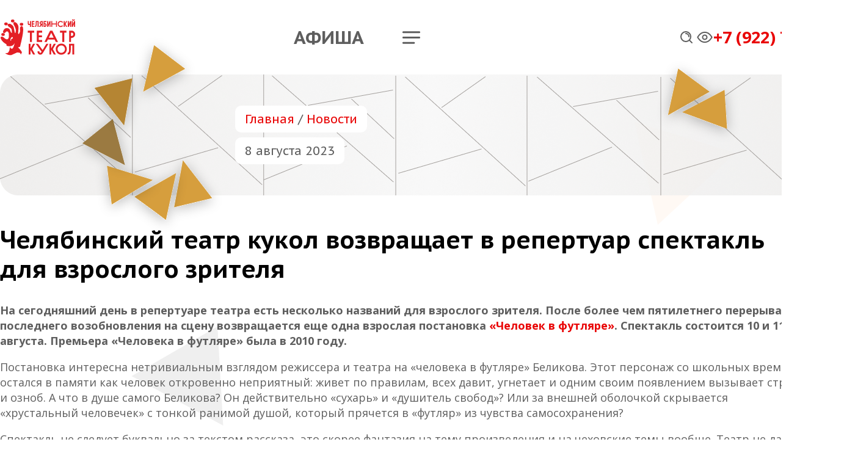

--- FILE ---
content_type: text/html; charset=utf-8
request_url: https://teatrkukol74.ru/news/2023/08/08/chelyabinskij-teatr-kukol-vozvrashaet-v-repertuar/
body_size: 30282
content:
<!doctype html>
<html lang="ru">
<head>

<meta charset="utf-8"><meta name="viewport" content="width=device-width, initial-scale=1, shrink-to-fit=no"><meta name="format-detection" content="telephone=no"><meta name="proculture-verification" content="92a3a8faf984a30d001d2e4d1d949ee3"><meta name="yandex-verification" content="a033d51fd373593f"><meta property="og:site_name" content="teatrkukol74.ru"><meta property="og:type" content="article"><meta property="og:url" content="http://teatrkukol74.ru/news/2023/08/08/chelyabinskij-teatr-kukol-vozvrashaet-v-repertuar/"><meta property="og:title" content="Челябинский театр кукол возвращает в репертуар спектакль для взрослого зрителя"><meta property="og:image" content="http://teatrkukol74.ru/media/news/2023/12/21/06-08-2023-futlyar-1_SkoLs86.jpg"><title>Челябинский театр кукол возвращает в репертуар спектакль для взрослого зрителя - Новости Челябинского театра кукол</title>

<link rel="icon" href="https://teatrkukol74.ru/favicon.ico" type="image/svg+xml">

<link rel="preconnect" href="https://fonts.googleapis.com">
<link rel="preconnect" href="https://fonts.gstatic.com" crossorigin>
<link href="https://fonts.googleapis.com/css2?family=Dela+Gothic+One&family=Open+Sans:ital,wght@0,400;0,600;0,700;1,400&family=PT+Sans+Caption:wght@400;700&display=swap" rel="stylesheet">
<link rel="stylesheet" href="https://cdn.jsdelivr.net/npm/@fancyapps/ui@5.0/dist/carousel/carousel.css">
<link rel="stylesheet" href="https://cdn.jsdelivr.net/npm/@fancyapps/ui@5.0/dist/carousel/carousel.autoplay.css">
<link rel="stylesheet" href="https://cdn.jsdelivr.net/npm/@fancyapps/ui@5.0/dist/fancybox/fancybox.css">
<link href="/static/css/main.0b748d48973e.css" rel="stylesheet" type="text/css" media="all" />

</head>
<body class="body-play">

<header class="mobi-head">
  <a href="/" class="logo"><svg xmlns="http://www.w3.org/2000/svg" version="1.1" viewBox="0.00 0.00 198.00 300.00">
<ellipse fill="#e80505" cx="0.00" cy="0.00" transform="translate(102.24,26.58) rotate(0.7)" rx="13.46" ry="11.12"/>
<path fill="#e80505" d="M 117.34 199.26 Q 116.22 201.08 115.08 202.97 Q 105.47 219.00 87.66 222.58 C 85.32 223.06 82.98 223.07 80.64 223.42 Q 79.01 223.67 77.35 223.58 Q 66.35 223.01 56.31 220.05 A 2.26 2.26 0.0 0 1 54.70 218.07 L 54.02 210.05 A 3.16 3.15 -77.2 0 0 52.46 207.57 C 36.71 198.42 22.69 187.00 13.41 171.35 C 10.24 166.02 4.68 155.12 11.57 150.17 C 12.94 149.19 16.64 148.13 18.28 148.33 C 25.45 149.23 30.19 152.01 35.28 157.02 C 40.68 162.33 52.11 171.60 60.18 169.36 C 68.58 167.04 71.49 157.70 72.35 150.10 Q 74.02 135.41 72.09 123.84 Q 71.01 117.36 67.07 112.24 C 61.99 105.64 52.78 107.07 48.55 113.59 Q 44.38 120.01 36.46 120.07 C 31.34 120.11 27.63 116.80 27.53 111.62 Q 27.41 105.72 30.90 99.35 C 34.49 92.77 39.29 86.22 46.64 83.99 Q 53.73 81.84 62.94 82.77 C 71.31 83.62 77.26 88.34 80.46 95.76 Q 83.72 103.30 87.03 111.34 Q 88.12 113.98 91.03 117.58 Q 91.55 118.22 92.39 118.25 L 95.77 118.35 Q 96.64 118.37 96.58 117.51 Q 96.24 112.73 95.77 107.33 Q 94.96 97.98 94.81 97.07 C 92.72 84.19 82.14 79.14 72.36 72.02 Q 66.54 67.78 63.81 61.38 C 60.65 53.98 67.62 49.26 73.77 48.15 Q 77.13 47.54 81.22 48.80 C 89.26 51.27 95.65 56.11 101.54 61.95 Q 108.75 69.09 110.89 78.73 Q 114.50 94.97 117.64 112.00 Q 118.51 116.76 121.05 120.71 A 0.84 0.83 -40.9 0 0 122.39 120.80 Q 123.29 119.75 123.79 118.47 C 126.28 112.13 126.45 105.82 126.40 99.18 C 126.28 83.24 116.73 66.87 109.32 53.07 C 106.61 48.01 107.14 40.64 112.05 37.25 Q 115.77 34.68 121.35 36.06 C 134.10 39.22 142.59 54.00 145.68 65.85 Q 147.53 72.95 147.30 84.68 Q 146.95 103.21 144.60 120.10 C 144.24 122.69 146.65 126.10 148.02 128.36 A 0.86 0.85 -39.4 0 0 149.38 128.49 Q 158.09 118.95 159.53 106.26 Q 160.02 101.97 158.68 90.44 C 157.53 80.51 160.23 71.11 169.81 66.96 C 175.72 64.39 180.69 71.98 181.99 76.81 Q 184.32 85.49 183.99 95.03 C 183.81 100.09 183.61 105.34 183.05 110.31 Q 180.63 131.99 177.25 148.99 Q 169.44 188.33 159.42 226.23 A 2.43 2.42 89.4 0 1 157.74 227.95 L 145.27 231.50 A 0.56 0.56 0.0 0 0 144.89 232.23 Q 145.02 232.59 145.30 232.88 C 156.03 244.02 166.20 255.37 173.98 268.57 A 2.41 2.38 -48.2 0 1 174.09 270.78 L 166.92 286.54 A 0.59 0.59 0.0 0 1 166.14 286.84 Q 165.84 286.71 165.67 286.41 Q 163.94 283.28 162.24 279.97 C 158.55 272.80 152.40 273.11 145.44 272.17 C 139.38 271.35 134.19 272.37 128.64 275.00 Q 109.87 283.90 95.28 290.36 C 91.78 291.91 86.98 292.29 83.08 292.16 C 68.74 291.70 57.09 286.23 45.43 278.08 Q 44.70 277.57 45.59 277.51 Q 51.15 277.16 57.27 276.34 Q 65.79 275.19 70.36 267.84 Q 77.19 256.84 78.54 244.86 Q 79.39 237.35 79.95 230.62 Q 80.11 228.64 81.20 230.30 C 84.30 235.04 88.45 240.33 93.51 242.33 C 103.07 246.10 110.14 225.12 112.17 218.95 Q 115.16 209.84 118.08 199.59 Q 118.87 196.81 117.34 199.26 Z M 94.40 153.26 C 88.52 158.53 85.11 165.65 85.20 173.55 C 85.24 177.38 85.28 179.95 89.56 180.74 A 0.76 0.76 0.0 0 0 90.40 179.69 C 89.26 177.05 88.78 174.11 90.00 171.38 C 91.69 167.59 97.12 160.94 101.58 163.92 A 1.00 1.00 0.0 0 0 103.13 163.19 Q 103.40 160.59 103.45 157.28 C 103.54 151.72 98.35 149.71 94.40 153.26 Z" />
<ellipse fill="#e80505" cx="0.00" cy="0.00" transform="translate(50.50,49.58) rotate(-0.3)" rx="13.45" ry="11.18"/>
<ellipse fill="#e80505" cx="0.00" cy="0.00" transform="translate(171.22,52.31) rotate(-0.8)" rx="13.50" ry="11.08"/>
<ellipse fill="#e80505" cx="0.00" cy="0.00" transform="translate(27.73,131.84) rotate(0.3)" rx="13.51" ry="11.11"/>
</svg></a>
  <div class="h5 upper about-menu-caption">О театре</div>
  <div class="h5 upper spectators-menu-caption">Зрителям</div>
  <div class="h5 search-caption">Поиск по сайту</div>
  <div class="h5 upper poll-caption">Опросы</div>
  <div class="h5 upper competitions-menu-caption">Конкурсы</div>
  <a href="/playbill/" class="playbill">Афиша</a>
  
  <a href="javascript:void(0);" class="clk icon search" data-class="mobi-search-on" data-strategy="raise">
    <svg width="20" height="20" viewBox="0 0 20 20" fill="none" xmlns="http://www.w3.org/2000/svg">
      <path d="M14.6781 12.929C15.8884 11.2772 16.4305 9.22925 16.1959 7.19486C15.9613 5.16048 14.9673 3.2897 13.4128 1.9568C11.8583 0.6239 9.85794 -0.0728189 7.81187 0.00603073C5.76581 0.0848803 3.82496 0.933483 2.37762 2.38206C0.930277 3.83065 0.0831823 5.77238 0.00580795 7.81878C-0.0715664 9.86519 0.626485 11.8654 1.96031 13.4191C3.29413 14.9729 5.16536 15.9657 7.19963 16.1988C9.23389 16.432 11.2812 15.8884 12.9319 14.6767H12.9306C12.9681 14.7267 13.0081 14.7742 13.0531 14.8205L17.8655 19.6335C18.0998 19.868 18.4178 19.9999 18.7494 20C19.0809 20.0001 19.399 19.8685 19.6335 19.6341C19.8681 19.3997 19.9999 19.0817 20 18.7501C20.0001 18.4184 19.8685 18.1004 19.6341 17.8658L14.8218 13.0528C14.7771 13.0075 14.7291 12.9657 14.6781 12.9278V12.929ZM15.0006 8.12352C15.0006 9.02645 14.8227 9.92054 14.4773 10.7547C14.1318 11.5889 13.6254 12.3469 12.987 12.9854C12.3486 13.6239 11.5907 14.1303 10.7567 14.4759C9.92258 14.8214 9.02862 14.9992 8.12582 14.9992C7.22301 14.9992 6.32905 14.8214 5.49497 14.4759C4.66089 14.1303 3.90302 13.6239 3.26464 12.9854C2.62626 12.3469 2.11987 11.5889 1.77438 10.7547C1.4289 9.92054 1.25108 9.02645 1.25108 8.12352C1.25108 6.29997 1.97538 4.55111 3.26464 3.26166C4.55391 1.97222 6.30252 1.24781 8.12582 1.24781C9.94911 1.24781 11.6977 1.97222 12.987 3.26166C14.2763 4.55111 15.0006 6.29997 15.0006 8.12352Z" fill="currentColor"/>
    </svg>
  </a>
  <a href="javascript:void(0);" class="clk icon close-menu" data-class="mobi-menu-on" data-strategy="drop">
    <svg width="30" height="30" viewBox="0 0 30 30" fill="none" xmlns="http://www.w3.org/2000/svg">
      <path d="M22.5 7.5L7.5 22.5M7.5 7.5L22.5 22.5" stroke="currentColor" stroke-width="2" stroke-linecap="round" stroke-linejoin="round"/>
    </svg>
  </a>
  <a href="javascript:void(0);" class="clk icon close-about-menu" data-class="mobi-about-menu-on" data-strategy="drop">
    <svg width="30" height="30" viewBox="0 0 30 30" fill="none" xmlns="http://www.w3.org/2000/svg">
      <path d="M22.5 7.5L7.5 22.5M7.5 7.5L22.5 22.5" stroke="currentColor" stroke-width="2" stroke-linecap="round" stroke-linejoin="round"/>
    </svg>
  </a>
  <a href="javascript:void(0);" class="clk icon close-spectators-menu" data-class="mobi-spectators-menu-on" data-strategy="drop">
    <svg width="30" height="30" viewBox="0 0 30 30" fill="none" xmlns="http://www.w3.org/2000/svg">
      <path d="M22.5 7.5L7.5 22.5M7.5 7.5L22.5 22.5" stroke="currentColor" stroke-width="2" stroke-linecap="round" stroke-linejoin="round"/>
    </svg>
  </a>
  <a href="javascript:void(0);" class="clk icon close-competitions-menu" data-class="mobi-competitions-menu-on" data-strategy="drop">
    <svg width="30" height="30" viewBox="0 0 30 30" fill="none" xmlns="http://www.w3.org/2000/svg">
      <path d="M22.5 7.5L7.5 22.5M7.5 7.5L22.5 22.5" stroke="currentColor" stroke-width="2" stroke-linecap="round" stroke-linejoin="round"/>
    </svg>
  </a>
  <a href="javascript:void(0);" class="clk icon close-search" data-class="mobi-search-on" data-strategy="drop">
    <svg width="30" height="30" viewBox="0 0 30 30" fill="none" xmlns="http://www.w3.org/2000/svg">
      <path d="M22.5 7.5L7.5 22.5M7.5 7.5L22.5 22.5" stroke="currentColor" stroke-width="2" stroke-linecap="round" stroke-linejoin="round"/>
    </svg>
  </a>
  <a href="javascript:void(0);" class="clk icon close-poll-menu" data-class="mobi-poll-menu-on" data-strategy="drop">
    <svg width="30" height="30" viewBox="0 0 30 30" fill="none" xmlns="http://www.w3.org/2000/svg">
      <path d="M22.5 7.5L7.5 22.5M7.5 7.5L22.5 22.5" stroke="currentColor" stroke-width="2" stroke-linecap="round" stroke-linejoin="round"/>
    </svg>
  </a>
  <a href="javascript:void(0);" class="clk icon hamburger" data-class="mobi-menu-on" data-strategy="raise">
    <svg xmlns="http://www.w3.org/2000/svg" width="16" height="16" fill="currentColor" class="bi bi-list" viewBox="0 0 16 16">
      <path fill-rule="evenodd" d="M2.5 12a.5.5 0 0 1 .5-.5h10a.5.5 0 0 1 0 1H3a.5.5 0 0 1-.5-.5zm0-4a.5.5 0 0 1 .5-.5h10a.5.5 0 0 1 0 1H3a.5.5 0 0 1-.5-.5zm0-4a.5.5 0 0 1 .5-.5h10a.5.5 0 0 1 0 1H3a.5.5 0 0 1-.5-.5z"/>
    </svg>
  </a>
</header>

<header class="top">

  <div class="container">

    <a href="/" class="logo"><svg xmlns="http://www.w3.org/2000/svg" version="1.1" viewBox="0.00 0.00 1369.00 686.00">
<path fill="#e31f25" d="M 1320.05 21.59 C 1320.18 31.90 1333.92 31.17 1334.99 21.49 Q 1335.04 21.00 1335.54 21.00 L 1352.48 21.00 Q 1353.05 21.00 1353.01 21.58 C 1352.24 32.67 1343.84 42.07 1332.71 43.60 C 1317.18 45.74 1303.07 38.72 1301.95 21.59 A 0.56 0.56 0.0 0 1 1302.51 21.00 L 1319.45 21.00 Q 1320.05 21.00 1320.05 21.59 Z"/>
<ellipse fill="#e31f25" cx="229.37" cy="48.51" rx="31.40" ry="26.40"/>
<path fill="#e31f25" d="M 1126.56 80.46 C 1117.79 69.72 1105.65 65.72 1091.89 67.31 C 1074.23 69.35 1061.66 82.87 1060.14 100.15 C 1059.10 112.03 1063.43 121.99 1071.95 129.93 C 1088.12 145.02 1112.01 142.69 1126.49 126.54 Q 1126.99 125.98 1127.52 126.51 L 1138.59 137.61 Q 1138.98 137.99 1138.64 138.42 C 1125.08 155.51 1103.52 161.15 1082.54 156.38 Q 1070.92 153.73 1062.56 146.66 C 1039.20 126.92 1034.89 93.60 1053.92 69.26 C 1065.89 53.94 1082.54 47.76 1101.57 49.22 Q 1123.89 50.94 1138.63 67.54 Q 1139.01 67.97 1138.62 68.40 L 1127.44 80.49 Q 1126.98 80.99 1126.56 80.46 Z"/>
<path fill="#e31f25" d="M 540.54 118.25 Q 535.33 122.09 529.41 122.71 C 509.20 124.82 502.03 110.01 502.00 92.82 Q 501.97 71.01 502.01 52.22 Q 502.01 51.00 503.23 51.00 L 519.02 51.00 A 0.98 0.98 0.0 0 1 520.00 51.98 Q 520.03 71.96 519.97 92.17 C 519.96 97.37 521.66 102.46 526.85 104.35 C 531.09 105.90 536.06 104.82 538.69 100.95 Q 540.95 97.64 540.96 94.50 Q 541.02 72.70 540.99 52.06 A 1.06 1.06 0.0 0 1 542.05 51.00 L 557.99 51.01 Q 559.03 51.01 559.03 52.05 L 559.02 155.24 A 0.76 0.76 0.0 0 1 558.26 156.00 L 541.74 155.99 A 0.75 0.74 -90.0 0 1 541.00 155.24 L 541.00 118.49 A 0.29 0.29 0.0 0 0 540.54 118.25 Z"/>
<path fill="#e31f25" d="M 591.02 69.77 L 590.99 93.24 A 0.76 0.76 0.0 0 0 591.75 94.00 L 620.23 94.01 A 0.76 0.76 0.0 0 1 620.99 94.77 L 621.01 111.25 A 0.76 0.76 0.0 0 1 620.25 112.01 L 591.75 111.99 A 0.76 0.76 0.0 0 0 590.99 112.75 L 591.01 137.23 A 0.76 0.76 0.0 0 0 591.77 137.99 L 621.24 138.01 A 0.76 0.76 0.0 0 1 622.00 138.77 L 622.01 155.25 A 0.76 0.76 0.0 0 1 621.25 156.01 L 573.74 155.99 A 0.76 0.76 0.0 0 1 572.98 155.23 L 573.00 51.77 A 0.76 0.76 0.0 0 1 573.76 51.01 L 621.24 51.00 A 0.76 0.76 0.0 0 1 622.00 51.76 L 621.98 68.23 A 0.76 0.76 0.0 0 1 621.22 68.99 L 591.78 69.01 A 0.76 0.76 0.0 0 0 591.02 69.77 Z"/>
<path fill="#e31f25" d="M 663.02 68.66 C 662.92 89.79 663.78 112.12 660.03 133.07 C 657.10 149.45 649.35 158.02 631.69 156.09 Q 631.00 156.02 631.00 155.32 L 631.00 139.53 Q 631.00 138.98 631.54 139.07 C 639.64 140.38 642.75 134.44 643.80 127.76 Q 645.48 117.01 645.63 106.49 Q 645.99 79.77 645.99 52.01 Q 645.99 51.00 647.00 51.00 L 696.00 51.00 Q 697.00 51.00 697.00 52.00 L 697.00 155.50 A 0.50 0.50 0.0 0 1 696.50 156.00 L 679.75 156.00 A 0.75 0.75 0.0 0 1 679.00 155.25 L 679.00 68.75 Q 679.00 68.00 678.25 68.00 L 663.68 68.00 Q 663.02 68.00 663.02 68.66 Z"/>
<path fill="#e31f25" d="M 754.35 120.80 L 727.30 155.60 A 1.07 1.06 -70.6 0 1 726.47 156.00 L 704.53 156.00 A 0.25 0.25 0.0 0 1 704.34 155.59 L 735.70 115.42 Q 736.00 115.04 735.56 114.83 C 706.52 101.05 711.15 60.14 741.72 52.17 Q 746.39 50.95 756.83 50.96 Q 764.36 50.97 772.04 51.02 A 0.96 0.96 0.0 0 1 773.00 51.98 L 773.00 155.37 A 0.63 0.62 -90.0 0 1 772.38 156.00 L 755.50 156.00 Q 755.00 156.00 755.00 155.50 L 755.00 121.03 Q 755.00 119.96 754.35 120.80 Z M 755.00 99.70 L 755.00 69.28 A 0.26 0.26 0.0 0 0 754.74 69.02 L 750.98 69.02 A 17.00 15.19 -0.0 0 0 733.98 84.21 L 733.98 84.77 A 17.00 15.19 0.0 0 0 750.98 99.96 L 754.74 99.96 A 0.26 0.26 0.0 0 0 755.00 99.70 Z"/>
<path fill="#e31f25" d="M 804.00 69.62 L 804.00 87.45 Q 804.00 88.08 804.62 88.04 Q 820.47 87.21 833.20 99.21 Q 840.75 106.33 841.77 117.69 Q 843.87 140.98 824.78 151.74 Q 817.22 156.00 806.99 156.00 Q 797.13 156.00 786.54 156.00 Q 785.99 156.01 785.99 155.45 L 786.00 52.00 A 1.00 1.00 0.0 0 1 787.00 51.00 L 837.00 51.00 A 1.01 1.00 -0.0 0 1 838.01 52.00 L 837.99 68.50 A 0.50 0.49 -90.0 0 1 837.50 69.00 L 804.62 69.00 Q 804.00 69.00 804.00 69.62 Z M 804.00 106.25 L 804.00 137.73 A 0.25 0.25 0.0 0 0 804.25 137.98 L 807.63 137.98 A 16.37 15.70 -0.0 0 0 824.00 122.28 L 824.00 121.70 A 16.37 15.70 0.0 0 0 807.63 106.00 L 804.25 106.00 A 0.25 0.25 0.0 0 0 804.00 106.25 Z"/>
<path fill="#e31f25" d="M 895.72 96.78 Q 895.70 96.65 895.65 96.77 L 872.07 155.79 Q 871.99 156.00 871.76 156.00 L 854.25 156.00 A 0.25 0.25 0.0 0 1 854.00 155.75 L 853.99 52.01 A 1.01 1.00 90.0 0 1 854.99 51.00 L 871.25 51.00 A 0.75 0.75 0.0 0 1 872.00 51.75 L 872.00 109.04 Q 872.00 111.07 872.76 109.18 L 895.83 51.47 Q 896.02 51.00 896.53 51.00 L 913.13 51.01 A 0.88 0.87 0.0 0 1 914.01 51.88 L 914.00 155.25 A 0.75 0.75 0.0 0 1 913.25 156.00 L 896.72 156.00 A 0.75 0.75 0.0 0 1 895.97 155.25 Q 896.05 124.27 895.95 99.24 Q 895.95 98.07 895.72 96.78 Z"/>
<path fill="#e31f25" d="M 944.99 112.79 L 945.00 155.21 A 0.80 0.80 0.0 0 1 944.20 156.01 L 927.75 155.99 A 0.80 0.80 0.0 0 1 926.95 155.19 L 927.00 51.81 A 0.80 0.80 0.0 0 1 927.80 51.01 L 944.21 51.02 A 0.80 0.80 0.0 0 1 945.01 51.82 L 944.99 93.21 A 0.80 0.80 0.0 0 0 945.79 94.01 L 1012.18 93.99 A 0.80 0.80 0.0 0 0 1012.98 93.19 L 1013.01 51.82 A 0.80 0.80 0.0 0 1 1013.81 51.02 L 1029.20 51.00 A 0.80 0.80 0.0 0 1 1030.00 51.80 L 1030.00 155.21 A 0.80 0.80 0.0 0 1 1029.20 156.01 L 1013.80 155.99 A 0.80 0.80 0.0 0 1 1013.00 155.19 L 1012.99 112.80 A 0.80 0.80 0.0 0 0 1012.19 112.00 L 945.79 111.99 A 0.80 0.80 0.0 0 0 944.99 112.79 Z"/>
<path fill="#e31f25" d="M 1169.64 112.06 Q 1169.00 110.96 1169.00 112.23 L 1169.00 155.50 Q 1169.00 156.00 1168.50 156.00 L 1151.75 156.00 A 0.75 0.75 0.0 0 1 1151.00 155.25 L 1151.00 52.00 A 1.00 1.00 0.0 0 1 1152.00 51.00 L 1168.25 51.01 A 0.75 0.74 0.0 0 1 1169.00 51.75 L 1169.00 94.64 Q 1169.00 96.04 1169.70 94.83 L 1194.75 51.46 Q 1195.02 51.00 1195.56 51.00 L 1214.57 51.00 A 0.24 0.24 0.0 0 1 1214.78 51.36 L 1186.25 102.50 A 1.05 1.05 0.0 0 0 1186.25 103.50 L 1214.77 155.61 A 0.27 0.26 75.4 0 1 1214.55 156.00 L 1195.55 156.00 A 0.93 0.93 0.0 0 1 1194.75 155.54 L 1169.64 112.06 Z"/>
<path fill="#e31f25" d="M 1244.91 108.70 L 1266.83 51.47 A 0.76 0.75 10.9 0 1 1267.53 51.00 L 1284.00 51.01 A 1.00 0.99 0.0 0 1 1285.00 52.00 L 1285.00 155.25 A 0.75 0.75 0.0 0 1 1284.25 156.00 L 1267.62 155.99 Q 1267.00 155.99 1267.00 155.37 L 1266.99 97.45 Q 1266.99 96.13 1266.29 97.25 Q 1265.96 97.78 1265.95 98.24 Q 1265.95 98.77 1265.76 99.27 Q 1254.95 127.30 1244.18 155.51 Q 1243.99 156.00 1243.46 156.00 L 1226.25 156.00 A 0.25 0.25 0.0 0 1 1226.00 155.75 L 1226.00 52.25 Q 1226.00 51.00 1227.25 51.00 L 1243.25 51.00 A 0.75 0.75 0.0 0 1 1244.00 51.75 L 1244.00 108.53 Q 1244.00 111.06 1244.91 108.70 Z"/>
<path fill="#e31f25" d="M 1339.75 96.77 Q 1339.72 96.60 1339.66 96.76 L 1316.18 155.52 Q 1315.99 156.00 1315.47 156.00 L 1298.49 156.00 A 0.51 0.51 0.0 0 1 1297.98 155.49 L 1297.99 52.00 A 1.01 1.00 -0.0 0 1 1299.00 51.00 L 1315.50 51.00 Q 1316.00 51.00 1316.00 51.50 L 1316.00 108.65 Q 1316.00 111.06 1316.90 108.82 L 1339.83 51.48 A 0.76 0.75 -79.1 0 1 1340.53 51.00 L 1357.25 51.00 A 0.75 0.75 0.0 0 1 1358.00 51.75 L 1358.00 155.25 A 0.75 0.75 0.0 0 1 1357.25 156.00 L 1340.75 156.00 Q 1339.98 156.00 1339.98 155.23 Q 1340.02 126.70 1339.98 99.67 Q 1339.98 98.25 1339.75 96.77 Z"/>
<path fill="#e31f25" d="M 267.12 443.03 Q 265.58 446.29 263.85 449.89 Q 257.07 464.01 246.59 475.72 C 214.04 512.06 163.96 509.91 120.62 498.11 Q 120.02 497.95 119.87 497.34 C 119.02 493.68 118.03 489.99 117.85 486.13 Q 117.50 478.70 117.04 471.51 Q 117.01 470.95 116.52 470.68 C 94.49 458.34 73.16 444.15 55.27 427.06 Q 26.14 399.23 12.43 362.68 Q 11.11 359.17 11.04 351.76 C 10.95 341.22 16.65 335.16 26.07 331.64 Q 27.92 330.94 29.80 331.29 Q 39.50 333.09 49.02 334.63 Q 51.00 334.95 52.78 336.21 Q 60.16 341.41 67.30 346.26 C 70.09 348.15 72.36 350.59 74.76 352.95 C 87.98 366.00 108.34 382.17 127.53 380.52 C 153.71 378.27 161.38 343.17 161.28 322.50 Q 161.21 307.38 161.13 292.11 C 161.04 274.93 156.47 253.90 142.82 242.60 Q 136.29 237.18 128.08 237.69 C 119.62 238.21 110.35 239.50 105.82 247.39 C 102.13 253.81 96.76 260.76 89.73 263.23 C 81.53 266.12 70.92 267.53 63.52 262.67 C 50.27 253.95 55.40 232.52 61.22 221.14 Q 67.84 208.18 78.04 196.29 C 87.44 185.32 98.94 180.09 113.47 178.87 C 132.12 177.32 153.21 178.65 166.59 191.34 Q 174.53 198.87 179.40 210.39 Q 183.79 220.76 189.98 236.55 Q 195.00 249.36 203.66 261.59 A 1.14 1.12 74.3 0 0 204.50 262.07 L 215.30 262.96 Q 215.90 263.00 215.85 262.40 Q 214.04 242.83 212.63 221.82 Q 212.14 214.50 210.18 205.73 C 207.06 191.75 199.35 181.68 188.19 173.65 Q 177.63 166.04 166.14 158.27 C 154.76 150.57 138.95 137.70 137.86 122.91 C 137.04 111.85 144.90 104.27 155.05 100.82 C 176.49 93.53 196.85 104.75 212.99 118.21 Q 225.05 128.26 233.76 137.30 Q 240.38 144.18 244.43 155.09 C 249.51 168.75 251.80 182.22 254.84 196.00 C 258.61 213.07 261.50 229.91 264.48 247.07 C 265.65 253.83 267.71 260.20 271.16 265.36 C 278.43 276.24 282.67 249.98 283.09 247.33 Q 285.05 235.03 285.96 221.32 Q 286.48 213.59 285.86 209.05 Q 284.80 201.17 281.71 190.82 C 276.40 173.08 270.55 156.36 261.57 140.19 Q 254.04 126.62 247.72 114.39 C 244.65 108.44 241.84 101.11 242.01 94.36 C 242.45 76.84 253.76 66.34 271.59 70.26 Q 282.85 72.74 293.77 81.04 C 308.26 92.05 318.54 107.34 325.92 124.49 C 333.30 141.64 334.20 160.79 333.99 179.03 C 333.63 209.43 330.67 239.68 327.04 270.48 A 1.60 1.60 0.0 0 0 327.25 271.47 L 336.64 287.42 Q 336.99 288.01 337.43 287.49 C 351.80 270.63 362.13 251.43 363.12 229.25 Q 363.43 222.29 362.16 211.28 C 360.71 198.73 359.53 185.87 361.23 173.89 C 362.70 163.57 369.76 153.09 377.32 146.85 C 385.69 139.94 396.37 138.69 404.47 147.08 C 412.89 155.81 416.25 170.38 417.70 182.97 C 419.93 202.41 419.06 222.23 417.11 242.07 Q 413.29 280.80 405.30 323.76 C 393.54 387.05 378.12 451.46 361.97 514.73 A 0.53 0.52 -2.2 0 1 361.62 515.10 L 326.36 525.87 A 0.27 0.26 -31.1 0 0 326.25 526.31 Q 337.65 537.62 349.60 549.95 Q 377.34 578.60 396.63 613.56 A 1.25 1.25 0.0 0 1 396.67 614.68 L 378.19 655.53 A 0.22 0.21 44.0 0 1 377.80 655.53 C 375.02 650.04 371.98 644.55 369.87 638.66 C 365.52 626.52 350.95 622.25 339.18 620.94 Q 323.99 619.25 307.02 619.94 Q 304.93 620.02 303.09 620.86 Q 255.93 642.26 208.56 663.84 Q 205.92 665.04 203.22 665.29 C 173.51 668.01 144.99 663.39 119.88 647.92 Q 107.40 640.23 94.75 631.48 Q 94.05 631.00 94.90 630.98 Q 107.28 630.63 119.07 629.72 Q 129.77 628.88 137.23 626.04 C 147.03 622.31 153.39 613.00 158.14 603.78 Q 165.17 590.15 170.77 577.44 A 5.24 5.00 -31.1 0 0 171.13 576.12 L 177.91 518.87 Q 178.01 518.03 178.43 518.76 C 186.41 532.62 204.74 561.09 224.08 547.62 C 233.95 540.75 240.80 526.64 245.46 515.07 Q 250.67 502.13 254.76 488.25 Q 261.26 466.15 267.28 443.09 Q 267.51 442.21 267.12 443.03 Z M 214.34 369.05 C 218.96 365.84 225.16 364.78 228.86 370.10 Q 229.19 370.57 229.35 370.02 C 231.60 362.22 235.15 341.97 223.76 338.91 C 218.23 337.42 212.19 341.38 208.34 345.09 C 196.83 356.19 189.03 374.38 188.52 390.44 C 188.22 399.81 192.09 410.03 204.14 405.27 Q 204.86 404.98 204.11 404.77 C 198.21 403.09 198.03 395.21 199.29 390.44 Q 202.80 377.10 214.34 369.05 Z"/>
<ellipse fill="#e31f25" cx="0.00" cy="0.00" transform="translate(108.51,101.86) rotate(-0.2)" rx="31.52" ry="26.01"/>
<ellipse fill="#e31f25" cx="0.00" cy="0.00" transform="translate(389.52,108.13) rotate(-0.2)" rx="31.52" ry="26.01"/>
<path fill="#e31f25" d="M 577.00 259.85 L 577.00 428.16 A 0.85 0.85 0.0 0 1 576.15 429.01 L 542.85 429.00 A 0.85 0.85 0.0 0 1 542.00 428.15 L 542.00 259.85 A 0.85 0.85 0.0 0 0 541.15 259.00 L 501.85 258.99 A 0.85 0.85 0.0 0 1 501.00 258.14 L 501.00 223.85 A 0.85 0.85 0.0 0 1 501.85 223.00 L 617.15 223.00 A 0.85 0.85 0.0 0 1 618.00 223.85 L 618.00 258.15 A 0.85 0.85 0.0 0 1 617.15 259.00 L 577.85 259.00 A 0.85 0.85 0.0 0 0 577.00 259.85 Z"/>
<path fill="#e31f25" d="M 701.00 344.72 L 701.00 393.28 A 0.72 0.72 0.0 0 0 701.72 394.00 L 761.28 394.00 A 0.72 0.72 0.0 0 1 762.00 394.72 L 762.00 428.28 A 0.72 0.72 0.0 0 1 761.28 429.00 L 665.72 429.00 A 0.72 0.72 0.0 0 1 665.00 428.28 L 665.00 223.72 A 0.72 0.72 0.0 0 1 665.72 223.00 L 761.28 223.00 A 0.72 0.72 0.0 0 1 762.00 223.72 L 761.99 258.28 A 0.72 0.72 0.0 0 1 761.27 259.00 L 701.72 259.00 A 0.72 0.72 0.0 0 0 701.00 259.72 L 701.00 308.28 A 0.72 0.72 0.0 0 0 701.72 309.00 L 758.28 309.01 A 0.72 0.72 0.0 0 1 759.00 309.73 L 758.99 343.28 A 0.72 0.72 0.0 0 1 758.27 344.00 L 701.72 344.00 A 0.72 0.72 0.0 0 0 701.00 344.72 Z"/>
<path fill="#e31f25" d="M 842.78 429.00 L 803.54 429.00 A 0.32 0.32 0.0 0 1 803.25 428.54 L 905.93 223.18 A 0.32 0.32 0.0 0 1 906.22 223.00 L 945.78 223.00 A 0.32 0.32 0.0 0 1 946.07 223.18 L 1048.75 428.54 A 0.32 0.32 0.0 0 1 1048.46 429.00 L 1009.22 429.00 A 0.32 0.32 0.0 0 1 1008.93 428.82 L 987.11 385.18 A 0.32 0.32 0.0 0 0 986.82 385.00 L 865.18 385.00 A 0.32 0.32 0.0 0 0 864.89 385.18 L 843.07 428.82 A 0.32 0.32 0.0 0 1 842.78 429.00 Z M 883.20 349.56 A 0.31 0.31 0.0 0 0 883.48 350.00 L 968.52 350.00 A 0.31 0.31 0.0 0 0 968.80 349.56 L 926.28 263.53 A 0.31 0.31 0.0 0 0 925.72 263.53 L 883.20 349.56 Z" />
<path fill="#e31f25" d="M 1161.00 259.87 L 1161.00 428.14 A 0.87 0.87 0.0 0 1 1160.13 429.01 L 1125.86 429.00 A 0.87 0.87 0.0 0 1 1124.99 428.13 L 1125.00 259.88 A 0.87 0.87 0.0 0 0 1124.13 259.01 L 1084.88 258.99 A 0.87 0.87 0.0 0 1 1084.01 258.12 L 1083.99 223.87 A 0.87 0.87 0.0 0 1 1084.86 223.00 L 1201.13 223.00 A 0.87 0.87 0.0 0 1 1202.00 223.87 L 1201.99 258.13 A 0.87 0.87 0.0 0 1 1201.12 259.00 L 1161.87 259.00 A 0.87 0.87 0.0 0 0 1161.00 259.87 Z" />
<path fill="#e31f25" d="M 1284.00 356.56 L 1284.00 428.25 Q 1284.00 429.00 1283.25 429.00 L 1249.75 429.00 A 0.75 0.75 0.0 0 1 1249.00 428.25 L 1249.00 224.24 A 1.27 1.27 0.0 0 1 1250.27 222.97 Q 1269.38 223.07 1287.92 222.96 C 1305.74 222.86 1322.30 227.32 1335.69 238.71 Q 1355.98 255.95 1358.56 281.70 C 1360.86 304.55 1353.34 324.27 1336.47 338.89 Q 1319.52 353.57 1296.24 355.74 Q 1293.08 356.03 1284.62 355.95 Q 1284.00 355.94 1284.00 356.56 Z M 1284.00 259.23 L 1284.00 319.55 A 0.30 0.30 0.0 0 0 1284.30 319.85 L 1291.18 319.85 A 32.82 29.86 -0.0 0 0 1324.00 289.99 L 1324.00 288.79 A 32.82 29.86 0.0 0 0 1291.18 258.93 L 1284.30 258.93 A 0.30 0.30 0.0 0 0 1284.00 259.23 Z" />
<ellipse fill="#e31f25" cx="0.00" cy="0.00" transform="translate(55.52,293.15) rotate(-0.2)" rx="31.52" ry="26.01"/>
<path fill="#e31f25" d="M 1096.24 657.42 C 1071.93 655.26 1049.79 644.26 1033.46 626.18 Q 1003.04 592.48 1007.65 546.37 C 1009.96 523.18 1020.71 502.81 1037.50 486.04 Q 1061.75 461.82 1096.29 458.56 C 1118.45 456.47 1140.92 460.33 1159.82 471.98 Q 1175.60 481.71 1188.25 498.37 Q 1207.83 524.13 1207.99 557.60 Q 1208.16 593.79 1185.13 621.64 Q 1151.47 662.33 1096.24 657.42 Z M 1112.01 491.13 Q 1075.20 489.31 1054.19 516.88 C 1042.16 532.67 1037.37 552.05 1041.43 571.65 Q 1045.19 589.82 1059.47 604.96 C 1073.51 619.83 1091.72 626.12 1112.59 624.84 Q 1138.64 623.25 1156.08 604.36 Q 1165.69 593.95 1170.28 582.49 C 1177.60 564.21 1176.46 543.31 1166.60 525.95 C 1154.91 505.38 1135.86 492.32 1112.01 491.13 Z" />
<path fill="#e31f25" d="M 551.75 573.29 Q 551.00 571.97 551.00 573.48 L 551.00 653.25 A 0.75 0.75 0.0 0 1 550.25 654.00 L 518.50 654.00 A 0.50 0.50 0.0 0 1 518.00 653.50 L 518.00 463.20 A 1.18 1.18 0.0 0 1 519.18 462.02 L 550.25 461.99 A 0.76 0.75 90.0 0 1 551.00 462.75 L 551.00 542.51 Q 551.00 544.04 551.75 542.70 L 596.76 462.46 Q 597.02 462.00 597.55 462.00 L 634.57 462.00 A 0.24 0.24 0.0 0 1 634.78 462.36 L 581.25 557.50 A 1.02 1.02 0.0 0 0 581.26 558.49 L 634.73 653.56 Q 634.98 654.00 634.48 654.00 L 597.55 654.00 A 0.91 0.91 0.0 0 1 596.76 653.54 L 551.75 573.29 Z" />
<path fill="#e31f25" d="M 770.20 573.71 L 837.81 462.35 A 0.74 0.72 15.0 0 1 838.44 462.00 L 875.66 462.00 A 0.17 0.17 0.0 0 1 875.81 462.26 Q 823.54 548.39 771.46 634.05 Q 754.66 661.69 721.82 657.44 C 697.12 654.24 679.30 633.37 679.02 608.78 Q 678.97 603.97 678.96 598.82 Q 678.96 598.00 679.77 598.00 L 712.49 598.00 A 0.47 0.47 0.0 0 1 712.96 598.46 C 713.11 603.11 712.50 608.10 713.72 612.54 C 715.94 620.61 723.48 625.69 731.77 624.91 Q 738.07 624.32 742.43 618.21 Q 747.07 611.71 751.82 604.23 A 0.46 0.45 -47.7 0 0 751.80 603.71 L 646.27 462.34 A 0.21 0.21 0.0 0 1 646.44 462.00 L 686.46 462.00 Q 686.98 462.00 687.29 462.42 L 769.78 573.73 A 0.26 0.25 -47.3 0 0 770.20 573.71 Z" />
<path fill="#e31f25" d="M 926.62 573.07 Q 926.00 571.96 926.00 573.23 L 926.00 653.25 A 0.75 0.75 0.0 0 1 925.25 654.00 L 893.62 653.99 A 0.63 0.62 0.0 0 1 892.99 653.37 L 893.00 462.75 A 0.75 0.75 0.0 0 1 893.75 462.00 L 925.25 462.00 A 0.75 0.75 0.0 0 1 926.00 462.75 L 926.00 542.63 Q 926.00 544.04 926.69 542.81 L 971.76 462.46 Q 972.02 462.00 972.55 462.00 L 1009.57 462.00 A 0.24 0.24 0.0 0 1 1009.78 462.36 L 956.25 557.50 A 1.04 1.02 -45.5 0 0 956.25 558.49 L 1009.73 653.56 Q 1009.98 654.00 1009.48 654.00 L 972.55 654.00 A 0.91 0.91 0.0 0 1 971.76 653.54 L 926.62 573.07 Z" />
<path fill="#e31f25" d="M 1280.01 493.69 Q 1279.97 523.00 1280.14 544.94 Q 1280.33 569.97 1278.04 592.57 Q 1276.01 612.63 1270.55 627.70 C 1262.38 650.24 1245.66 658.01 1222.57 654.12 Q 1222.00 654.02 1222.00 653.45 L 1222.00 623.55 Q 1222.00 623.02 1222.51 623.16 C 1240.50 628.13 1244.64 607.89 1246.14 595.16 C 1247.71 581.92 1248.30 567.74 1248.30 554.37 Q 1248.28 509.17 1247.97 463.28 Q 1247.97 462.00 1249.24 462.00 L 1341.25 462.00 A 0.75 0.75 0.0 0 1 1342.00 462.75 L 1342.00 653.25 A 0.75 0.75 0.0 0 1 1341.25 654.00 L 1309.62 653.99 A 0.62 0.62 0.0 0 1 1309.00 653.37 L 1308.98 494.00 A 0.99 0.99 0.0 0 0 1307.99 493.01 L 1280.71 492.99 Q 1280.01 492.99 1280.01 493.69 Z" />
</svg></a>

    <div class="menu-placeholder">
      <nav class="home-menu">
  
  <a href="/playbill/">Афиша</a>
  
  <a href="javascript:void(0)" class="clk" data-class="show-main-menu" data-strategy="raise">
    <svg width="35" height="35" viewBox="0 0 35 35" fill="none" xmlns="http://www.w3.org/2000/svg">
      <path d="M4.375 17.5H30.625M4.375 8.75H30.625M4.375 26.25H21.875" stroke-width="3" stroke-linecap="round" stroke-linejoin="round"/>
    </svg>
  </a>
</nav>
    </div>

    

    <div class="contacts">
      <form action="/search/" class="search">
  <a href="javascript:void(0)">
    <svg width="24" height="24" viewBox="0 0 24 24" fill="none" xmlns="http://www.w3.org/2000/svg">
      <path d="M21 21L16.65 16.65M11 6C13.7614 6 16 8.23858 16 11M19 11C19 15.4183 15.4183 19 11 19C6.58172 19 3 15.4183 3 11C3 6.58172 6.58172 3 11 3C15.4183 3 19 6.58172 19 11Z" stroke="#5E5E5E" stroke-width="2" stroke-linecap="round" stroke-linejoin="round"/>
    </svg>
  </a>
  <input name="q" value="">
  <button>
    <svg width="24" height="24" viewBox="0 0 24 24" fill="none" xmlns="http://www.w3.org/2000/svg">
      <path d="M21 21L16.65 16.65M11 6C13.7614 6 16 8.23858 16 11M19 11C19 15.4183 15.4183 19 11 19C6.58172 19 3 15.4183 3 11C3 6.58172 6.58172 3 11 3C15.4183 3 19 6.58172 19 11Z" stroke="#5E5E5E" stroke-width="2" stroke-linecap="round" stroke-linejoin="round"/>
    </svg>
  </button>
</form>
      <a href="//special.teatrkukol74.ru/">
  <svg width="28" height="28" viewBox="0 0 28 28" fill="none" xmlns="http://www.w3.org/2000/svg">
    <path d="M2.82348 14.832C2.66459 14.5804 2.58515 14.4547 2.54068 14.2606C2.50727 14.1149 2.50727 13.8851 2.54068 13.7393C2.58515 13.5453 2.66459 13.4195 2.82348 13.1679C4.13645 11.089 8.04463 5.83331 14.0005 5.83331C19.9563 5.83331 23.8645 11.089 25.1775 13.1679C25.3364 13.4195 25.4158 13.5453 25.4603 13.7393C25.4937 13.8851 25.4937 14.1149 25.4603 14.2606C25.4158 14.4547 25.3364 14.5804 25.1775 14.832C23.8645 16.911 19.9563 22.1666 14.0005 22.1666C8.04463 22.1666 4.13645 16.911 2.82348 14.832Z" stroke="#5E5E5E" stroke-width="2" stroke-linecap="round" stroke-linejoin="round"/>
    <path d="M14.0005 17.5C15.9335 17.5 17.5005 15.933 17.5005 14C17.5005 12.067 15.9335 10.5 14.0005 10.5C12.0675 10.5 10.5005 12.067 10.5005 14C10.5005 15.933 12.0675 17.5 14.0005 17.5Z" stroke="#5E5E5E" stroke-width="2" stroke-linecap="round" stroke-linejoin="round"/>
  </svg>
</a>
      <div class="phone"><a href="tel:+79227487510">+7 (922) 748-75-10</a></div>
      
    </div>

  </div>

</header>
<div class="marble-block">
  <div class="container">
    
    <svg width="254" height="333" viewBox="0 0 254 333" fill="none" xmlns="http://www.w3.org/2000/svg" class="left-triangles">
<g filter="url(#filter0_d_696_101)">
<path d="M185.498 210.522L233.392 272.608L171.136 287.608L185.498 210.522Z" fill="#D69E3D"/>
</g>
<g filter="url(#filter1_d_696_101)">
<path d="M174.344 231.529L157.707 308.156L106.131 270.199L174.344 231.529Z" fill="#D69E3D"/>
</g>
<g filter="url(#filter2_d_696_101)">
<path d="M136.158 242.709L68.9029 283.022L61.2788 219.44L136.158 242.709Z" fill="#D69E3D"/>
</g>
<g filter="url(#filter3_d_696_101)">
<path d="M90.6499 218.521L20.8211 182.851L70.6997 142.69L90.6499 218.521Z" fill="#9B7A41"/>
</g>
<g filter="url(#filter4_d_696_101)">
<path d="M89.239 153.587L40.6508 92.0433L102.734 76.345L89.239 153.587Z" fill="#B58533"/>
</g>
<g filter="url(#filter5_d_696_101)">
<path d="M120.447 98.3677L138.225 21.998L189.229 60.7196L120.447 98.3677Z" fill="#D69E3D"/>
</g>
<defs>
<filter id="filter0_d_696_101" x="151.136" y="194.522" width="102.256" height="117.085" filterUnits="userSpaceOnUse" color-interpolation-filters="sRGB">
<feFlood flood-opacity="0" result="BackgroundImageFix"/>
<feColorMatrix in="SourceAlpha" type="matrix" values="0 0 0 0 0 0 0 0 0 0 0 0 0 0 0 0 0 0 127 0" result="hardAlpha"/>
<feOffset dy="4"/>
<feGaussianBlur stdDeviation="10"/>
<feComposite in2="hardAlpha" operator="out"/>
<feColorMatrix type="matrix" values="0 0 0 0 0 0 0 0 0 0 0 0 0 0 0 0 0 0 0.25 0"/>
<feBlend mode="normal" in2="BackgroundImageFix" result="effect1_dropShadow_696_101"/>
<feBlend mode="normal" in="SourceGraphic" in2="effect1_dropShadow_696_101" result="shape"/>
</filter>
<filter id="filter1_d_696_101" x="86.1309" y="215.529" width="108.213" height="116.626" filterUnits="userSpaceOnUse" color-interpolation-filters="sRGB">
<feFlood flood-opacity="0" result="BackgroundImageFix"/>
<feColorMatrix in="SourceAlpha" type="matrix" values="0 0 0 0 0 0 0 0 0 0 0 0 0 0 0 0 0 0 127 0" result="hardAlpha"/>
<feOffset dy="4"/>
<feGaussianBlur stdDeviation="10"/>
<feComposite in2="hardAlpha" operator="out"/>
<feColorMatrix type="matrix" values="0 0 0 0 0 0 0 0 0 0 0 0 0 0 0 0 0 0 0.25 0"/>
<feBlend mode="normal" in2="BackgroundImageFix" result="effect1_dropShadow_696_101"/>
<feBlend mode="normal" in="SourceGraphic" in2="effect1_dropShadow_696_101" result="shape"/>
</filter>
<filter id="filter2_d_696_101" x="41.2788" y="203.44" width="114.879" height="103.582" filterUnits="userSpaceOnUse" color-interpolation-filters="sRGB">
<feFlood flood-opacity="0" result="BackgroundImageFix"/>
<feColorMatrix in="SourceAlpha" type="matrix" values="0 0 0 0 0 0 0 0 0 0 0 0 0 0 0 0 0 0 127 0" result="hardAlpha"/>
<feOffset dy="4"/>
<feGaussianBlur stdDeviation="10"/>
<feComposite in2="hardAlpha" operator="out"/>
<feColorMatrix type="matrix" values="0 0 0 0 0 0 0 0 0 0 0 0 0 0 0 0 0 0 0.25 0"/>
<feBlend mode="normal" in2="BackgroundImageFix" result="effect1_dropShadow_696_101"/>
<feBlend mode="normal" in="SourceGraphic" in2="effect1_dropShadow_696_101" result="shape"/>
</filter>
<filter id="filter3_d_696_101" x="0.821289" y="126.69" width="109.829" height="115.831" filterUnits="userSpaceOnUse" color-interpolation-filters="sRGB">
<feFlood flood-opacity="0" result="BackgroundImageFix"/>
<feColorMatrix in="SourceAlpha" type="matrix" values="0 0 0 0 0 0 0 0 0 0 0 0 0 0 0 0 0 0 127 0" result="hardAlpha"/>
<feOffset dy="4"/>
<feGaussianBlur stdDeviation="10"/>
<feComposite in2="hardAlpha" operator="out"/>
<feColorMatrix type="matrix" values="0 0 0 0 0 0 0 0 0 0 0 0 0 0 0 0 0 0 0.25 0"/>
<feBlend mode="normal" in2="BackgroundImageFix" result="effect1_dropShadow_696_101"/>
<feBlend mode="normal" in="SourceGraphic" in2="effect1_dropShadow_696_101" result="shape"/>
</filter>
<filter id="filter4_d_696_101" x="20.6509" y="60.345" width="102.083" height="117.242" filterUnits="userSpaceOnUse" color-interpolation-filters="sRGB">
<feFlood flood-opacity="0" result="BackgroundImageFix"/>
<feColorMatrix in="SourceAlpha" type="matrix" values="0 0 0 0 0 0 0 0 0 0 0 0 0 0 0 0 0 0 127 0" result="hardAlpha"/>
<feOffset dy="4"/>
<feGaussianBlur stdDeviation="10"/>
<feComposite in2="hardAlpha" operator="out"/>
<feColorMatrix type="matrix" values="0 0 0 0 0 0 0 0 0 0 0 0 0 0 0 0 0 0 0.25 0"/>
<feBlend mode="normal" in2="BackgroundImageFix" result="effect1_dropShadow_696_101"/>
<feBlend mode="normal" in="SourceGraphic" in2="effect1_dropShadow_696_101" result="shape"/>
</filter>
<filter id="filter5_d_696_101" x="100.447" y="5.99799" width="108.782" height="116.37" filterUnits="userSpaceOnUse" color-interpolation-filters="sRGB">
<feFlood flood-opacity="0" result="BackgroundImageFix"/>
<feColorMatrix in="SourceAlpha" type="matrix" values="0 0 0 0 0 0 0 0 0 0 0 0 0 0 0 0 0 0 127 0" result="hardAlpha"/>
<feOffset dy="4"/>
<feGaussianBlur stdDeviation="10"/>
<feComposite in2="hardAlpha" operator="out"/>
<feColorMatrix type="matrix" values="0 0 0 0 0 0 0 0 0 0 0 0 0 0 0 0 0 0 0.25 0"/>
<feBlend mode="normal" in2="BackgroundImageFix" result="effect1_dropShadow_696_101"/>
<feBlend mode="normal" in="SourceGraphic" in2="effect1_dropShadow_696_101" result="shape"/>
</filter>
</defs>
</svg>
    <svg width="151" height="146" viewBox="0 0 151 146" fill="none" xmlns="http://www.w3.org/2000/svg" class="right-triangles">
<g filter="url(#filter0_d_696_100)">
<path d="M29.7536 98.7492L46.4736 22.1409L98.0086 60.1535L29.7536 98.7492Z" fill="#D69E3D"/>
</g>
<g filter="url(#filter1_d_696_100)">
<path d="M53.0115 93.7745L122.379 57.2154L126.5 121.12L53.0115 93.7745Z" fill="#D69E3D"/>
</g>
<defs>
<filter id="filter0_d_696_100" x="9.75342" y="6.14093" width="108.255" height="116.608" filterUnits="userSpaceOnUse" color-interpolation-filters="sRGB">
<feFlood flood-opacity="0" result="BackgroundImageFix"/>
<feColorMatrix in="SourceAlpha" type="matrix" values="0 0 0 0 0 0 0 0 0 0 0 0 0 0 0 0 0 0 127 0" result="hardAlpha"/>
<feOffset dy="4"/>
<feGaussianBlur stdDeviation="10"/>
<feComposite in2="hardAlpha" operator="out"/>
<feColorMatrix type="matrix" values="0 0 0 0 0 0 0 0 0 0 0 0 0 0 0 0 0 0 0.25 0"/>
<feBlend mode="normal" in2="BackgroundImageFix" result="effect1_dropShadow_696_100"/>
<feBlend mode="normal" in="SourceGraphic" in2="effect1_dropShadow_696_100" result="shape"/>
</filter>
<filter id="filter1_d_696_100" x="33.0117" y="41.2154" width="113.489" height="103.905" filterUnits="userSpaceOnUse" color-interpolation-filters="sRGB">
<feFlood flood-opacity="0" result="BackgroundImageFix"/>
<feColorMatrix in="SourceAlpha" type="matrix" values="0 0 0 0 0 0 0 0 0 0 0 0 0 0 0 0 0 0 127 0" result="hardAlpha"/>
<feOffset dy="4"/>
<feGaussianBlur stdDeviation="10"/>
<feComposite in2="hardAlpha" operator="out"/>
<feColorMatrix type="matrix" values="0 0 0 0 0 0 0 0 0 0 0 0 0 0 0 0 0 0 0.25 0"/>
<feBlend mode="normal" in2="BackgroundImageFix" result="effect1_dropShadow_696_100"/>
<feBlend mode="normal" in="SourceGraphic" in2="effect1_dropShadow_696_100" result="shape"/>
</filter>
</defs>
</svg>
    <div class="placeholder">
      <div class="newsitem-header">
  <div class="line"><div class="breadcrumb"><a href="/">Главная</a> / <a href="/news/">Новости</a></div></div>
  <div class="line"><div class="date">8 августа 2023</div></div>
</div>
    </div>
  </div>
</div>

<div class="content-header">
  <div class="container"><h1>Челябинский театр кукол возвращает в репертуар спектакль для взрослого зрителя</h1></div>
</div>

<section class="simple-text">
  <div class="container">
    <div class="text">
      <p><strong>На сегодняшний день в репертуаре театра есть несколько названий для взрослого зрителя. После более чем пятилетнего перерыва с последнего возобновления на сцену возвращается еще одна взрослая постановка <a href="/plays/play/chelovek-v-futlyare/">«Человек в футляре»</a>. Спектакль состоится 10 и 11 августа. Премьера «Человека в футляре» была в 2010 году.</strong></p>
<p>Постановка интересна нетривиальным взглядом режиссера и театра на «человека в футляре» Беликова. Этот персонаж со школьных времен остался в памяти как человек откровенно неприятный: живет по правилам, всех давит, угнетает и одним своим появлением вызывает страх и озноб. А что в душе самого Беликова? Он действительно «сухарь» и «душитель свобод»? Или за внешней оболочкой скрывается «хрустальный человечек» с тонкой ранимой душой, который прячется в «футляр» из чувства самосохранения?</p>
<p>Спектакль не следует буквально за текстом рассказа, это скорее фантазия на тему произведения и на чеховские темы вообще. Театр не дает оценок ни главному герою, ни всем остальным персонажам. Он рассказывает историю про жизнь — нелепую и не оправдавшую надежд, в которой жалко всех.  И это чистой воды Чехов – настоящий, пронзительно грустный и трагически смешной.</p>
<p>Спектакль идет в «черном кабинете» — зритель видит только кукол и не видит артистов. Куклы в «Человеке в футляре» подчеркнуто гротесковые,  со сложной механикой: они «сами» надевают шляпки, ездят на велосипедах и много чем еще способны удивить зрителя.</p>
<p>«Человек в футляре» является участником нескольких престижных международных театральных фестивалей. Исполнитель главной роли Беликова Николай Архипов — лауреат областного фестиваля-конкурса «Сцена-2010» в номинации «Лучшая мужская роль». Исполнительница роли Ольги Ивановны, заслуженная артистка РФ Наталья Балдина, является лауреатом V Международного фестиваля театров кукол «Петрушка Великий» (г. Екатеринбург) в номинации «Лучшая женская роль» и лауреатом III Международного фестиваля кукольных спектаклей для взрослого зрителя «Соломенный жаворонок» также в номинации «Лучшая женская роль».</p>
    </div>
  </div>
</section>

<section class="flat-gallery">
  <div class="head">
    <svg xmlns="http://www.w3.org/2000/svg" width="40" height="40" viewBox="0 0 40 40" fill="none" class="prev">
      <path d="M33.333 20H6.66634M6.66634 20L16.6663 10M6.66634 20L16.6663 30" stroke="currentColor" stroke-width="2" stroke-linecap="round" stroke-linejoin="round"/>
    </svg>
    <span>3 фото</span>
    <svg xmlns="http://www.w3.org/2000/svg" width="40" height="40" viewBox="0 0 40 40" fill="none" class="next">
      <path d="M6.66699 20H33.3337M33.3337 20L23.3337 30M33.3337 20L23.3337 10" stroke="currentColor" stroke-width="2" stroke-linecap="round" stroke-linejoin="round"/>
    </svg>
  </div>
  <div class="photos">
    <div class="f-carousel" id="flat-gallery">
      <div class="f-carousel__slide" data-fancybox="flat-gallery" data-src="/media/photos/2023/12/21/06-08-2023-futlyar-1_IwkVmuO.jpg"><img src="/media/photos/2023/12/21/06-08-2023-futlyar-1_IwkVmuO-336x233.jpg" alt=""></div><div class="f-carousel__slide" data-fancybox="flat-gallery" data-src="/media/photos/2023/12/21/06-08-2023-futlyar-2_WnijxEZ.jpg"><img src="/media/photos/2023/12/21/06-08-2023-futlyar-2_WnijxEZ-336x233.jpg" alt=""></div><div class="f-carousel__slide" data-fancybox="flat-gallery" data-src="/media/photos/2023/12/21/06-08-2023-futlyar-3_hBHC4FN.jpg"><img src="/media/photos/2023/12/21/06-08-2023-futlyar-3_hBHC4FN-336x233.jpg" alt=""></div>
    </div>
  </div>
</section>



<footer class="bottom">

  <div class="container">

    <div class="contacts">
      <div class="head"><a href="/">ОГБУК ЧГТК им. В. Вольховского</a></div>
      <div class="line">454084, г. Челябинск, ул. Кирова, 8</div>
      <div class="line">Кассы: <a href="tel:+79227487510">+7 (922) 748-75-10</a></div>
      <div class="line">Приемная: <a href="tel:+73517919656">+ 7 (351) 791-96-56</a></div>
      <div class="line"><a href="mailto:info@teatrkukol74.ru">info@teatrkukol74.ru</a></div>
    </div>

    <div class="center">
      <form class="subscribe-form">
  <div class="controls">
    <input name="name" placeholder="Имя">
    <input name="email" placeholder="e-mail">
    <button>Подписаться</button>
  </div>
  <label>
    <input type="checkbox" name="accept">
    <span>Даю согласие на обработку своих персональных данных, с политикой конфиденциальности ознакомлен</span>
  </label>
</form>
      <p>График работы кассы театра: ежедневно, без выходных с 9:00 до 19:00, перерыв с 12:00 до 12:45</p>
    </div>

    <div class="right">
      <div class="snippet-block">
<script async src="https://culturaltracking.ru/static/js/spxl.js?pixelId=16927" data-pixel-id="16927"></script><!--LiveInternet counter-->
                    <script type="text/javascript">document.write("<a href='//www.liveinternet.ru/click' target=_blank><img src='//counter.yadro.ru/hit?t26.1;r" + escape(document.referrer) + ((typeof(screen) == "undefined") ? "" : ";s" + screen.width + "*" + screen.height + "*" + (screen.colorDepth ? screen.colorDepth : screen.pixelDepth)) + ";u" + escape(document.URL) + ";h" + escape(document.title.substring(0, 80)) + ";" + Math.random() + "' border=0 width=88 height=15 alt='' title='LiveInternet: показано число посетителей за сегодня'><\/a>")</script>
                    <!--/LiveInternet--><!-- Yandex.Metrika counter -->
<script type="text/javascript" >
   (function(m,e,t,r,i,k,a){m[i]=m[i]||function(){(m[i].a=m[i].a||[]).push(arguments)};
   m[i].l=1*new Date();
   for (var j = 0; j < document.scripts.length; j++) {if (document.scripts[j].src === r) { return; }}
   k=e.createElement(t),a=e.getElementsByTagName(t)[0],k.async=1,k.src=r,a.parentNode.insertBefore(k,a)})
   (window, document, "script", "https://mc.yandex.ru/metrika/tag.js", "ym");

   ym(96578058, "init", {
        clickmap:true,
        trackLinks:true,
        accurateTrackBounce:true,
        webvisor:true,
        ecommerce:"dataLayer"
   });
</script>
<noscript><div><img src="https://mc.yandex.ru/watch/96578058" style="position:absolute; left:-9999px;" alt="" /></div></noscript>
<!-- /Yandex.Metrika counter -->
</div>
      <div class="line">Разработка: <a href="http://rapirasoft.ru" target="_blank">РАПИРА</a></div>
      <div class="line"><a href="/sitemap/">Карта сайта</a></div>
      <div class="social-block"><a href="https://vk.com/club12503050" target="_blank" title="ВКонтакте"><svg xmlns="http://www.w3.org/2000/svg" viewBox="0 0 576 512" fill="currentColor"><!-- Font Awesome Pro 5.15.4 by @fontawesome - https://fontawesome.com License - https://fontawesome.com/license (Commercial License) --><path d="M545 117.7c3.7-12.5 0-21.7-17.8-21.7h-58.9c-15 0-21.9 7.9-25.6 16.7 0 0-30 73.1-72.4 120.5-13.7 13.7-20 18.1-27.5 18.1-3.7 0-9.4-4.4-9.4-16.9V117.7c0-15-4.2-21.7-16.6-21.7h-92.6c-9.4 0-15 7-15 13.5 0 14.2 21.2 17.5 23.4 57.5v86.8c0 19-3.4 22.5-10.9 22.5-20 0-68.6-73.4-97.4-157.4-5.8-16.3-11.5-22.9-26.6-22.9H38.8c-16.8 0-20.2 7.9-20.2 16.7 0 15.6 20 93.1 93.1 195.5C160.4 378.1 229 416 291.4 416c37.5 0 42.1-8.4 42.1-22.9 0-66.8-3.4-73.1 15.4-73.1 8.7 0 23.7 4.4 58.7 38.1 40 40 46.6 57.9 69 57.9h58.9c16.8 0 25.3-8.4 20.4-25-11.2-34.9-86.9-106.7-90.3-111.5-8.7-11.2-6.2-16.2 0-26.2.1-.1 72-101.3 79.4-135.6z"/></svg></a><a href="https://max.ru/teatrkukol74" target="_blank" title="МАХ"><svg
   viewBox="0 0 320 319.72849"
   width="322"
   height="319.72849"
   xmlns="http://www.w3.org/2000/svg"
   xmlns:svg="http://www.w3.org/2000/svg">
<path
   fill-rule="evenodd"
   clip-rule="evenodd"
   fill="currentColor"
   d="m 164.00856,318.8161 c -31.51356,0 -46.15856,-4.60049 -71.614769,-23.00259 -16.101829,20.70233 -67.090935,36.88086 -69.314514,9.20105 0,-20.77903 -4.600519,-38.33768 -9.814444,-57.50652 C 7.054132,223.89201 0,197.59236 0,159.48473 0,68.471085 74.681786,0 163.16515,0 c 88.56001,0 157.95121,71.844803 157.95121,160.32814 0.29724,87.11502 -69.99353,158.02324 -157.1078,158.48796 z m 1.30348,-240.147185 c -43.09154,-2.22358 -76.675344,27.603125 -84.112852,74.375095 -6.134033,38.72105 4.753868,85.8764 14.031586,88.33 4.447166,1.07345 15.641766,-7.97425 22.619226,-14.95169 11.53757,7.97044 24.97297,12.75747 38.95107,13.87823 44.64993,2.14774 82.80159,-31.84442 85.79971,-76.44531 1.74532,-44.69531 -32.63258,-82.551918 -77.28875,-85.109642 z"
/>

</svg></a></div>
    </div>

  </div>

</footer>

<div class="main-menu">
  <div class="main-menu-block">
    <div class="container">
      <div class="head">
        <div class="logo"><a href="/"><svg xmlns="http://www.w3.org/2000/svg" version="1.1" viewBox="0.00 0.00 1369.00 686.00">
<path fill="#e31f25" d="M 1320.05 21.59 C 1320.18 31.90 1333.92 31.17 1334.99 21.49 Q 1335.04 21.00 1335.54 21.00 L 1352.48 21.00 Q 1353.05 21.00 1353.01 21.58 C 1352.24 32.67 1343.84 42.07 1332.71 43.60 C 1317.18 45.74 1303.07 38.72 1301.95 21.59 A 0.56 0.56 0.0 0 1 1302.51 21.00 L 1319.45 21.00 Q 1320.05 21.00 1320.05 21.59 Z"/>
<ellipse fill="#e31f25" cx="229.37" cy="48.51" rx="31.40" ry="26.40"/>
<path fill="#e31f25" d="M 1126.56 80.46 C 1117.79 69.72 1105.65 65.72 1091.89 67.31 C 1074.23 69.35 1061.66 82.87 1060.14 100.15 C 1059.10 112.03 1063.43 121.99 1071.95 129.93 C 1088.12 145.02 1112.01 142.69 1126.49 126.54 Q 1126.99 125.98 1127.52 126.51 L 1138.59 137.61 Q 1138.98 137.99 1138.64 138.42 C 1125.08 155.51 1103.52 161.15 1082.54 156.38 Q 1070.92 153.73 1062.56 146.66 C 1039.20 126.92 1034.89 93.60 1053.92 69.26 C 1065.89 53.94 1082.54 47.76 1101.57 49.22 Q 1123.89 50.94 1138.63 67.54 Q 1139.01 67.97 1138.62 68.40 L 1127.44 80.49 Q 1126.98 80.99 1126.56 80.46 Z"/>
<path fill="#e31f25" d="M 540.54 118.25 Q 535.33 122.09 529.41 122.71 C 509.20 124.82 502.03 110.01 502.00 92.82 Q 501.97 71.01 502.01 52.22 Q 502.01 51.00 503.23 51.00 L 519.02 51.00 A 0.98 0.98 0.0 0 1 520.00 51.98 Q 520.03 71.96 519.97 92.17 C 519.96 97.37 521.66 102.46 526.85 104.35 C 531.09 105.90 536.06 104.82 538.69 100.95 Q 540.95 97.64 540.96 94.50 Q 541.02 72.70 540.99 52.06 A 1.06 1.06 0.0 0 1 542.05 51.00 L 557.99 51.01 Q 559.03 51.01 559.03 52.05 L 559.02 155.24 A 0.76 0.76 0.0 0 1 558.26 156.00 L 541.74 155.99 A 0.75 0.74 -90.0 0 1 541.00 155.24 L 541.00 118.49 A 0.29 0.29 0.0 0 0 540.54 118.25 Z"/>
<path fill="#e31f25" d="M 591.02 69.77 L 590.99 93.24 A 0.76 0.76 0.0 0 0 591.75 94.00 L 620.23 94.01 A 0.76 0.76 0.0 0 1 620.99 94.77 L 621.01 111.25 A 0.76 0.76 0.0 0 1 620.25 112.01 L 591.75 111.99 A 0.76 0.76 0.0 0 0 590.99 112.75 L 591.01 137.23 A 0.76 0.76 0.0 0 0 591.77 137.99 L 621.24 138.01 A 0.76 0.76 0.0 0 1 622.00 138.77 L 622.01 155.25 A 0.76 0.76 0.0 0 1 621.25 156.01 L 573.74 155.99 A 0.76 0.76 0.0 0 1 572.98 155.23 L 573.00 51.77 A 0.76 0.76 0.0 0 1 573.76 51.01 L 621.24 51.00 A 0.76 0.76 0.0 0 1 622.00 51.76 L 621.98 68.23 A 0.76 0.76 0.0 0 1 621.22 68.99 L 591.78 69.01 A 0.76 0.76 0.0 0 0 591.02 69.77 Z"/>
<path fill="#e31f25" d="M 663.02 68.66 C 662.92 89.79 663.78 112.12 660.03 133.07 C 657.10 149.45 649.35 158.02 631.69 156.09 Q 631.00 156.02 631.00 155.32 L 631.00 139.53 Q 631.00 138.98 631.54 139.07 C 639.64 140.38 642.75 134.44 643.80 127.76 Q 645.48 117.01 645.63 106.49 Q 645.99 79.77 645.99 52.01 Q 645.99 51.00 647.00 51.00 L 696.00 51.00 Q 697.00 51.00 697.00 52.00 L 697.00 155.50 A 0.50 0.50 0.0 0 1 696.50 156.00 L 679.75 156.00 A 0.75 0.75 0.0 0 1 679.00 155.25 L 679.00 68.75 Q 679.00 68.00 678.25 68.00 L 663.68 68.00 Q 663.02 68.00 663.02 68.66 Z"/>
<path fill="#e31f25" d="M 754.35 120.80 L 727.30 155.60 A 1.07 1.06 -70.6 0 1 726.47 156.00 L 704.53 156.00 A 0.25 0.25 0.0 0 1 704.34 155.59 L 735.70 115.42 Q 736.00 115.04 735.56 114.83 C 706.52 101.05 711.15 60.14 741.72 52.17 Q 746.39 50.95 756.83 50.96 Q 764.36 50.97 772.04 51.02 A 0.96 0.96 0.0 0 1 773.00 51.98 L 773.00 155.37 A 0.63 0.62 -90.0 0 1 772.38 156.00 L 755.50 156.00 Q 755.00 156.00 755.00 155.50 L 755.00 121.03 Q 755.00 119.96 754.35 120.80 Z M 755.00 99.70 L 755.00 69.28 A 0.26 0.26 0.0 0 0 754.74 69.02 L 750.98 69.02 A 17.00 15.19 -0.0 0 0 733.98 84.21 L 733.98 84.77 A 17.00 15.19 0.0 0 0 750.98 99.96 L 754.74 99.96 A 0.26 0.26 0.0 0 0 755.00 99.70 Z"/>
<path fill="#e31f25" d="M 804.00 69.62 L 804.00 87.45 Q 804.00 88.08 804.62 88.04 Q 820.47 87.21 833.20 99.21 Q 840.75 106.33 841.77 117.69 Q 843.87 140.98 824.78 151.74 Q 817.22 156.00 806.99 156.00 Q 797.13 156.00 786.54 156.00 Q 785.99 156.01 785.99 155.45 L 786.00 52.00 A 1.00 1.00 0.0 0 1 787.00 51.00 L 837.00 51.00 A 1.01 1.00 -0.0 0 1 838.01 52.00 L 837.99 68.50 A 0.50 0.49 -90.0 0 1 837.50 69.00 L 804.62 69.00 Q 804.00 69.00 804.00 69.62 Z M 804.00 106.25 L 804.00 137.73 A 0.25 0.25 0.0 0 0 804.25 137.98 L 807.63 137.98 A 16.37 15.70 -0.0 0 0 824.00 122.28 L 824.00 121.70 A 16.37 15.70 0.0 0 0 807.63 106.00 L 804.25 106.00 A 0.25 0.25 0.0 0 0 804.00 106.25 Z"/>
<path fill="#e31f25" d="M 895.72 96.78 Q 895.70 96.65 895.65 96.77 L 872.07 155.79 Q 871.99 156.00 871.76 156.00 L 854.25 156.00 A 0.25 0.25 0.0 0 1 854.00 155.75 L 853.99 52.01 A 1.01 1.00 90.0 0 1 854.99 51.00 L 871.25 51.00 A 0.75 0.75 0.0 0 1 872.00 51.75 L 872.00 109.04 Q 872.00 111.07 872.76 109.18 L 895.83 51.47 Q 896.02 51.00 896.53 51.00 L 913.13 51.01 A 0.88 0.87 0.0 0 1 914.01 51.88 L 914.00 155.25 A 0.75 0.75 0.0 0 1 913.25 156.00 L 896.72 156.00 A 0.75 0.75 0.0 0 1 895.97 155.25 Q 896.05 124.27 895.95 99.24 Q 895.95 98.07 895.72 96.78 Z"/>
<path fill="#e31f25" d="M 944.99 112.79 L 945.00 155.21 A 0.80 0.80 0.0 0 1 944.20 156.01 L 927.75 155.99 A 0.80 0.80 0.0 0 1 926.95 155.19 L 927.00 51.81 A 0.80 0.80 0.0 0 1 927.80 51.01 L 944.21 51.02 A 0.80 0.80 0.0 0 1 945.01 51.82 L 944.99 93.21 A 0.80 0.80 0.0 0 0 945.79 94.01 L 1012.18 93.99 A 0.80 0.80 0.0 0 0 1012.98 93.19 L 1013.01 51.82 A 0.80 0.80 0.0 0 1 1013.81 51.02 L 1029.20 51.00 A 0.80 0.80 0.0 0 1 1030.00 51.80 L 1030.00 155.21 A 0.80 0.80 0.0 0 1 1029.20 156.01 L 1013.80 155.99 A 0.80 0.80 0.0 0 1 1013.00 155.19 L 1012.99 112.80 A 0.80 0.80 0.0 0 0 1012.19 112.00 L 945.79 111.99 A 0.80 0.80 0.0 0 0 944.99 112.79 Z"/>
<path fill="#e31f25" d="M 1169.64 112.06 Q 1169.00 110.96 1169.00 112.23 L 1169.00 155.50 Q 1169.00 156.00 1168.50 156.00 L 1151.75 156.00 A 0.75 0.75 0.0 0 1 1151.00 155.25 L 1151.00 52.00 A 1.00 1.00 0.0 0 1 1152.00 51.00 L 1168.25 51.01 A 0.75 0.74 0.0 0 1 1169.00 51.75 L 1169.00 94.64 Q 1169.00 96.04 1169.70 94.83 L 1194.75 51.46 Q 1195.02 51.00 1195.56 51.00 L 1214.57 51.00 A 0.24 0.24 0.0 0 1 1214.78 51.36 L 1186.25 102.50 A 1.05 1.05 0.0 0 0 1186.25 103.50 L 1214.77 155.61 A 0.27 0.26 75.4 0 1 1214.55 156.00 L 1195.55 156.00 A 0.93 0.93 0.0 0 1 1194.75 155.54 L 1169.64 112.06 Z"/>
<path fill="#e31f25" d="M 1244.91 108.70 L 1266.83 51.47 A 0.76 0.75 10.9 0 1 1267.53 51.00 L 1284.00 51.01 A 1.00 0.99 0.0 0 1 1285.00 52.00 L 1285.00 155.25 A 0.75 0.75 0.0 0 1 1284.25 156.00 L 1267.62 155.99 Q 1267.00 155.99 1267.00 155.37 L 1266.99 97.45 Q 1266.99 96.13 1266.29 97.25 Q 1265.96 97.78 1265.95 98.24 Q 1265.95 98.77 1265.76 99.27 Q 1254.95 127.30 1244.18 155.51 Q 1243.99 156.00 1243.46 156.00 L 1226.25 156.00 A 0.25 0.25 0.0 0 1 1226.00 155.75 L 1226.00 52.25 Q 1226.00 51.00 1227.25 51.00 L 1243.25 51.00 A 0.75 0.75 0.0 0 1 1244.00 51.75 L 1244.00 108.53 Q 1244.00 111.06 1244.91 108.70 Z"/>
<path fill="#e31f25" d="M 1339.75 96.77 Q 1339.72 96.60 1339.66 96.76 L 1316.18 155.52 Q 1315.99 156.00 1315.47 156.00 L 1298.49 156.00 A 0.51 0.51 0.0 0 1 1297.98 155.49 L 1297.99 52.00 A 1.01 1.00 -0.0 0 1 1299.00 51.00 L 1315.50 51.00 Q 1316.00 51.00 1316.00 51.50 L 1316.00 108.65 Q 1316.00 111.06 1316.90 108.82 L 1339.83 51.48 A 0.76 0.75 -79.1 0 1 1340.53 51.00 L 1357.25 51.00 A 0.75 0.75 0.0 0 1 1358.00 51.75 L 1358.00 155.25 A 0.75 0.75 0.0 0 1 1357.25 156.00 L 1340.75 156.00 Q 1339.98 156.00 1339.98 155.23 Q 1340.02 126.70 1339.98 99.67 Q 1339.98 98.25 1339.75 96.77 Z"/>
<path fill="#e31f25" d="M 267.12 443.03 Q 265.58 446.29 263.85 449.89 Q 257.07 464.01 246.59 475.72 C 214.04 512.06 163.96 509.91 120.62 498.11 Q 120.02 497.95 119.87 497.34 C 119.02 493.68 118.03 489.99 117.85 486.13 Q 117.50 478.70 117.04 471.51 Q 117.01 470.95 116.52 470.68 C 94.49 458.34 73.16 444.15 55.27 427.06 Q 26.14 399.23 12.43 362.68 Q 11.11 359.17 11.04 351.76 C 10.95 341.22 16.65 335.16 26.07 331.64 Q 27.92 330.94 29.80 331.29 Q 39.50 333.09 49.02 334.63 Q 51.00 334.95 52.78 336.21 Q 60.16 341.41 67.30 346.26 C 70.09 348.15 72.36 350.59 74.76 352.95 C 87.98 366.00 108.34 382.17 127.53 380.52 C 153.71 378.27 161.38 343.17 161.28 322.50 Q 161.21 307.38 161.13 292.11 C 161.04 274.93 156.47 253.90 142.82 242.60 Q 136.29 237.18 128.08 237.69 C 119.62 238.21 110.35 239.50 105.82 247.39 C 102.13 253.81 96.76 260.76 89.73 263.23 C 81.53 266.12 70.92 267.53 63.52 262.67 C 50.27 253.95 55.40 232.52 61.22 221.14 Q 67.84 208.18 78.04 196.29 C 87.44 185.32 98.94 180.09 113.47 178.87 C 132.12 177.32 153.21 178.65 166.59 191.34 Q 174.53 198.87 179.40 210.39 Q 183.79 220.76 189.98 236.55 Q 195.00 249.36 203.66 261.59 A 1.14 1.12 74.3 0 0 204.50 262.07 L 215.30 262.96 Q 215.90 263.00 215.85 262.40 Q 214.04 242.83 212.63 221.82 Q 212.14 214.50 210.18 205.73 C 207.06 191.75 199.35 181.68 188.19 173.65 Q 177.63 166.04 166.14 158.27 C 154.76 150.57 138.95 137.70 137.86 122.91 C 137.04 111.85 144.90 104.27 155.05 100.82 C 176.49 93.53 196.85 104.75 212.99 118.21 Q 225.05 128.26 233.76 137.30 Q 240.38 144.18 244.43 155.09 C 249.51 168.75 251.80 182.22 254.84 196.00 C 258.61 213.07 261.50 229.91 264.48 247.07 C 265.65 253.83 267.71 260.20 271.16 265.36 C 278.43 276.24 282.67 249.98 283.09 247.33 Q 285.05 235.03 285.96 221.32 Q 286.48 213.59 285.86 209.05 Q 284.80 201.17 281.71 190.82 C 276.40 173.08 270.55 156.36 261.57 140.19 Q 254.04 126.62 247.72 114.39 C 244.65 108.44 241.84 101.11 242.01 94.36 C 242.45 76.84 253.76 66.34 271.59 70.26 Q 282.85 72.74 293.77 81.04 C 308.26 92.05 318.54 107.34 325.92 124.49 C 333.30 141.64 334.20 160.79 333.99 179.03 C 333.63 209.43 330.67 239.68 327.04 270.48 A 1.60 1.60 0.0 0 0 327.25 271.47 L 336.64 287.42 Q 336.99 288.01 337.43 287.49 C 351.80 270.63 362.13 251.43 363.12 229.25 Q 363.43 222.29 362.16 211.28 C 360.71 198.73 359.53 185.87 361.23 173.89 C 362.70 163.57 369.76 153.09 377.32 146.85 C 385.69 139.94 396.37 138.69 404.47 147.08 C 412.89 155.81 416.25 170.38 417.70 182.97 C 419.93 202.41 419.06 222.23 417.11 242.07 Q 413.29 280.80 405.30 323.76 C 393.54 387.05 378.12 451.46 361.97 514.73 A 0.53 0.52 -2.2 0 1 361.62 515.10 L 326.36 525.87 A 0.27 0.26 -31.1 0 0 326.25 526.31 Q 337.65 537.62 349.60 549.95 Q 377.34 578.60 396.63 613.56 A 1.25 1.25 0.0 0 1 396.67 614.68 L 378.19 655.53 A 0.22 0.21 44.0 0 1 377.80 655.53 C 375.02 650.04 371.98 644.55 369.87 638.66 C 365.52 626.52 350.95 622.25 339.18 620.94 Q 323.99 619.25 307.02 619.94 Q 304.93 620.02 303.09 620.86 Q 255.93 642.26 208.56 663.84 Q 205.92 665.04 203.22 665.29 C 173.51 668.01 144.99 663.39 119.88 647.92 Q 107.40 640.23 94.75 631.48 Q 94.05 631.00 94.90 630.98 Q 107.28 630.63 119.07 629.72 Q 129.77 628.88 137.23 626.04 C 147.03 622.31 153.39 613.00 158.14 603.78 Q 165.17 590.15 170.77 577.44 A 5.24 5.00 -31.1 0 0 171.13 576.12 L 177.91 518.87 Q 178.01 518.03 178.43 518.76 C 186.41 532.62 204.74 561.09 224.08 547.62 C 233.95 540.75 240.80 526.64 245.46 515.07 Q 250.67 502.13 254.76 488.25 Q 261.26 466.15 267.28 443.09 Q 267.51 442.21 267.12 443.03 Z M 214.34 369.05 C 218.96 365.84 225.16 364.78 228.86 370.10 Q 229.19 370.57 229.35 370.02 C 231.60 362.22 235.15 341.97 223.76 338.91 C 218.23 337.42 212.19 341.38 208.34 345.09 C 196.83 356.19 189.03 374.38 188.52 390.44 C 188.22 399.81 192.09 410.03 204.14 405.27 Q 204.86 404.98 204.11 404.77 C 198.21 403.09 198.03 395.21 199.29 390.44 Q 202.80 377.10 214.34 369.05 Z"/>
<ellipse fill="#e31f25" cx="0.00" cy="0.00" transform="translate(108.51,101.86) rotate(-0.2)" rx="31.52" ry="26.01"/>
<ellipse fill="#e31f25" cx="0.00" cy="0.00" transform="translate(389.52,108.13) rotate(-0.2)" rx="31.52" ry="26.01"/>
<path fill="#e31f25" d="M 577.00 259.85 L 577.00 428.16 A 0.85 0.85 0.0 0 1 576.15 429.01 L 542.85 429.00 A 0.85 0.85 0.0 0 1 542.00 428.15 L 542.00 259.85 A 0.85 0.85 0.0 0 0 541.15 259.00 L 501.85 258.99 A 0.85 0.85 0.0 0 1 501.00 258.14 L 501.00 223.85 A 0.85 0.85 0.0 0 1 501.85 223.00 L 617.15 223.00 A 0.85 0.85 0.0 0 1 618.00 223.85 L 618.00 258.15 A 0.85 0.85 0.0 0 1 617.15 259.00 L 577.85 259.00 A 0.85 0.85 0.0 0 0 577.00 259.85 Z"/>
<path fill="#e31f25" d="M 701.00 344.72 L 701.00 393.28 A 0.72 0.72 0.0 0 0 701.72 394.00 L 761.28 394.00 A 0.72 0.72 0.0 0 1 762.00 394.72 L 762.00 428.28 A 0.72 0.72 0.0 0 1 761.28 429.00 L 665.72 429.00 A 0.72 0.72 0.0 0 1 665.00 428.28 L 665.00 223.72 A 0.72 0.72 0.0 0 1 665.72 223.00 L 761.28 223.00 A 0.72 0.72 0.0 0 1 762.00 223.72 L 761.99 258.28 A 0.72 0.72 0.0 0 1 761.27 259.00 L 701.72 259.00 A 0.72 0.72 0.0 0 0 701.00 259.72 L 701.00 308.28 A 0.72 0.72 0.0 0 0 701.72 309.00 L 758.28 309.01 A 0.72 0.72 0.0 0 1 759.00 309.73 L 758.99 343.28 A 0.72 0.72 0.0 0 1 758.27 344.00 L 701.72 344.00 A 0.72 0.72 0.0 0 0 701.00 344.72 Z"/>
<path fill="#e31f25" d="M 842.78 429.00 L 803.54 429.00 A 0.32 0.32 0.0 0 1 803.25 428.54 L 905.93 223.18 A 0.32 0.32 0.0 0 1 906.22 223.00 L 945.78 223.00 A 0.32 0.32 0.0 0 1 946.07 223.18 L 1048.75 428.54 A 0.32 0.32 0.0 0 1 1048.46 429.00 L 1009.22 429.00 A 0.32 0.32 0.0 0 1 1008.93 428.82 L 987.11 385.18 A 0.32 0.32 0.0 0 0 986.82 385.00 L 865.18 385.00 A 0.32 0.32 0.0 0 0 864.89 385.18 L 843.07 428.82 A 0.32 0.32 0.0 0 1 842.78 429.00 Z M 883.20 349.56 A 0.31 0.31 0.0 0 0 883.48 350.00 L 968.52 350.00 A 0.31 0.31 0.0 0 0 968.80 349.56 L 926.28 263.53 A 0.31 0.31 0.0 0 0 925.72 263.53 L 883.20 349.56 Z" />
<path fill="#e31f25" d="M 1161.00 259.87 L 1161.00 428.14 A 0.87 0.87 0.0 0 1 1160.13 429.01 L 1125.86 429.00 A 0.87 0.87 0.0 0 1 1124.99 428.13 L 1125.00 259.88 A 0.87 0.87 0.0 0 0 1124.13 259.01 L 1084.88 258.99 A 0.87 0.87 0.0 0 1 1084.01 258.12 L 1083.99 223.87 A 0.87 0.87 0.0 0 1 1084.86 223.00 L 1201.13 223.00 A 0.87 0.87 0.0 0 1 1202.00 223.87 L 1201.99 258.13 A 0.87 0.87 0.0 0 1 1201.12 259.00 L 1161.87 259.00 A 0.87 0.87 0.0 0 0 1161.00 259.87 Z" />
<path fill="#e31f25" d="M 1284.00 356.56 L 1284.00 428.25 Q 1284.00 429.00 1283.25 429.00 L 1249.75 429.00 A 0.75 0.75 0.0 0 1 1249.00 428.25 L 1249.00 224.24 A 1.27 1.27 0.0 0 1 1250.27 222.97 Q 1269.38 223.07 1287.92 222.96 C 1305.74 222.86 1322.30 227.32 1335.69 238.71 Q 1355.98 255.95 1358.56 281.70 C 1360.86 304.55 1353.34 324.27 1336.47 338.89 Q 1319.52 353.57 1296.24 355.74 Q 1293.08 356.03 1284.62 355.95 Q 1284.00 355.94 1284.00 356.56 Z M 1284.00 259.23 L 1284.00 319.55 A 0.30 0.30 0.0 0 0 1284.30 319.85 L 1291.18 319.85 A 32.82 29.86 -0.0 0 0 1324.00 289.99 L 1324.00 288.79 A 32.82 29.86 0.0 0 0 1291.18 258.93 L 1284.30 258.93 A 0.30 0.30 0.0 0 0 1284.00 259.23 Z" />
<ellipse fill="#e31f25" cx="0.00" cy="0.00" transform="translate(55.52,293.15) rotate(-0.2)" rx="31.52" ry="26.01"/>
<path fill="#e31f25" d="M 1096.24 657.42 C 1071.93 655.26 1049.79 644.26 1033.46 626.18 Q 1003.04 592.48 1007.65 546.37 C 1009.96 523.18 1020.71 502.81 1037.50 486.04 Q 1061.75 461.82 1096.29 458.56 C 1118.45 456.47 1140.92 460.33 1159.82 471.98 Q 1175.60 481.71 1188.25 498.37 Q 1207.83 524.13 1207.99 557.60 Q 1208.16 593.79 1185.13 621.64 Q 1151.47 662.33 1096.24 657.42 Z M 1112.01 491.13 Q 1075.20 489.31 1054.19 516.88 C 1042.16 532.67 1037.37 552.05 1041.43 571.65 Q 1045.19 589.82 1059.47 604.96 C 1073.51 619.83 1091.72 626.12 1112.59 624.84 Q 1138.64 623.25 1156.08 604.36 Q 1165.69 593.95 1170.28 582.49 C 1177.60 564.21 1176.46 543.31 1166.60 525.95 C 1154.91 505.38 1135.86 492.32 1112.01 491.13 Z" />
<path fill="#e31f25" d="M 551.75 573.29 Q 551.00 571.97 551.00 573.48 L 551.00 653.25 A 0.75 0.75 0.0 0 1 550.25 654.00 L 518.50 654.00 A 0.50 0.50 0.0 0 1 518.00 653.50 L 518.00 463.20 A 1.18 1.18 0.0 0 1 519.18 462.02 L 550.25 461.99 A 0.76 0.75 90.0 0 1 551.00 462.75 L 551.00 542.51 Q 551.00 544.04 551.75 542.70 L 596.76 462.46 Q 597.02 462.00 597.55 462.00 L 634.57 462.00 A 0.24 0.24 0.0 0 1 634.78 462.36 L 581.25 557.50 A 1.02 1.02 0.0 0 0 581.26 558.49 L 634.73 653.56 Q 634.98 654.00 634.48 654.00 L 597.55 654.00 A 0.91 0.91 0.0 0 1 596.76 653.54 L 551.75 573.29 Z" />
<path fill="#e31f25" d="M 770.20 573.71 L 837.81 462.35 A 0.74 0.72 15.0 0 1 838.44 462.00 L 875.66 462.00 A 0.17 0.17 0.0 0 1 875.81 462.26 Q 823.54 548.39 771.46 634.05 Q 754.66 661.69 721.82 657.44 C 697.12 654.24 679.30 633.37 679.02 608.78 Q 678.97 603.97 678.96 598.82 Q 678.96 598.00 679.77 598.00 L 712.49 598.00 A 0.47 0.47 0.0 0 1 712.96 598.46 C 713.11 603.11 712.50 608.10 713.72 612.54 C 715.94 620.61 723.48 625.69 731.77 624.91 Q 738.07 624.32 742.43 618.21 Q 747.07 611.71 751.82 604.23 A 0.46 0.45 -47.7 0 0 751.80 603.71 L 646.27 462.34 A 0.21 0.21 0.0 0 1 646.44 462.00 L 686.46 462.00 Q 686.98 462.00 687.29 462.42 L 769.78 573.73 A 0.26 0.25 -47.3 0 0 770.20 573.71 Z" />
<path fill="#e31f25" d="M 926.62 573.07 Q 926.00 571.96 926.00 573.23 L 926.00 653.25 A 0.75 0.75 0.0 0 1 925.25 654.00 L 893.62 653.99 A 0.63 0.62 0.0 0 1 892.99 653.37 L 893.00 462.75 A 0.75 0.75 0.0 0 1 893.75 462.00 L 925.25 462.00 A 0.75 0.75 0.0 0 1 926.00 462.75 L 926.00 542.63 Q 926.00 544.04 926.69 542.81 L 971.76 462.46 Q 972.02 462.00 972.55 462.00 L 1009.57 462.00 A 0.24 0.24 0.0 0 1 1009.78 462.36 L 956.25 557.50 A 1.04 1.02 -45.5 0 0 956.25 558.49 L 1009.73 653.56 Q 1009.98 654.00 1009.48 654.00 L 972.55 654.00 A 0.91 0.91 0.0 0 1 971.76 653.54 L 926.62 573.07 Z" />
<path fill="#e31f25" d="M 1280.01 493.69 Q 1279.97 523.00 1280.14 544.94 Q 1280.33 569.97 1278.04 592.57 Q 1276.01 612.63 1270.55 627.70 C 1262.38 650.24 1245.66 658.01 1222.57 654.12 Q 1222.00 654.02 1222.00 653.45 L 1222.00 623.55 Q 1222.00 623.02 1222.51 623.16 C 1240.50 628.13 1244.64 607.89 1246.14 595.16 C 1247.71 581.92 1248.30 567.74 1248.30 554.37 Q 1248.28 509.17 1247.97 463.28 Q 1247.97 462.00 1249.24 462.00 L 1341.25 462.00 A 0.75 0.75 0.0 0 1 1342.00 462.75 L 1342.00 653.25 A 0.75 0.75 0.0 0 1 1341.25 654.00 L 1309.62 653.99 A 0.62 0.62 0.0 0 1 1309.00 653.37 L 1308.98 494.00 A 0.99 0.99 0.0 0 0 1307.99 493.01 L 1280.71 492.99 Q 1280.01 492.99 1280.01 493.69 Z" />
</svg></a></div>
        <div class="phone">
          <div class="caption">Касса театра:</div>
          <a href="tel:+79227487510">+7 (922) 748-75-10</a>
        </div>
        <div class="open">Работа кассы: ежедневно, без выходных с 9:00 до 19:00, перерыв с 12:00 до 12:45</div>
        <div></div>
        <div>
          <a href="javascript:void(0);" class="clk" data-class="show-main-menu" data-strategy="drop">
            <svg width="29" height="29" viewBox="0 0 29 29" fill="none" xmlns="http://www.w3.org/2000/svg">
              <path d="M27 2L2 27M2 2L27 27" stroke="#5E5E5E" stroke-width="4" stroke-linecap="round" stroke-linejoin="round"/>
            </svg>
          </a>
        </div>
      </div>
      <div class="grid">
        <div class="nav-table">
          <div class="nav-item" data-popup="mmp-playbill"><a href="/playbill/">Афиша</a></div>
          <div class="nav-item" data-popup="mmp-plays"><a href="/plays/">Спектакли</a></div>
          <div class="nav-item"><a href="/news/">Новости</a></div>
          <div class="nav-item"><a href="/projects/all/">Проекты</a></div>
          <div class="nav-item" data-popup="mmp-viewers"><a href="/viewers/">Зрителям</a></div>
          <div class="nav-item" data-popup="mmp-people"><a href="/people/">Люди театра</a></div>
          <div class="nav-item" data-popup="mmp-about"><a href="javascript:void(0);">О театре</a></div>
          <div class="nav-item" data-popup="mmp-competitions"><a href="/konkurs/">Конкурсы</a></div>
        </div>
        <div class="straw-lark">
  <div class="other">
    <a href="/other-festivals/eho-bdf-yuzhnyj-ural-chelyabinsk/">
      <span style="color: #287BBF;">Эхо БДФ Южный Урал Челябинск</span>
      <img src="/media/echobdf/2025/12/15/logo-yuzhnyij-ural.jpg">
    </a>
  </div>
  <div class="straw-lark-head">
    <a href="/strawlark/">Соломенный жаворонок</a>
    <img src="/static/images/straw-lark.071a7b2092ac.png" alt="Соломенный жаворонок">
  </div>
  
</div>
      </div>
      <div class="foot">
        <a href="#feedback-modal" class="askus modal-link">Написать нам</a>
        <div class="address">
          <b>454084, Россия, г. Челябинск, ул. Кирова, 8.</b>
          Челябинский Государственный Театр Кукол имени В. Вольховского.
          Остановка «Театр кукол» (Трамвай № 2, 3, 16, 20, 22. Автобусы: № 8, 18. Маршрутные такси: № 54, 86, 218, 478)
        </div>
      </div>
    </div>
  </div>
  <ul class="main-menu-popup" id="mmp-playbill"><li><a href="/playbill/">Вся афиша</a></li>
  <li><a href="/playbill/infancy/">Младенчество</a></li>
  <li><a href="/playbill/childhood/">Детство</a></li>
  <li><a href="/playbill/adolescence/">Отрочество</a></li>
  <li><a href="/playbill/youth/">Юность</a></li>
  <li><a href="/playbill/maturity/">Зрелость</a></li></ul>
  <ul class="main-menu-popup" id="mmp-plays"><li><a href="/plays/">Все спектакли</a></li>
  <li><a href="/plays/infancy/">Младенчество</a></li>
  <li><a href="/plays/childhood/">Детство</a></li>
  <li><a href="/plays/adolescence/">Отрочество</a></li>
  <li><a href="/plays/youth/">Юность</a></li>
  <li><a href="/plays/maturity/">Зрелость</a></li>
  <li><a href="/plays/suspended/">Отдых</a></li>
  <li><a href="/plays/archive/">История</a></li></ul>
  <ul class="main-menu-popup" id="mmp-viewers"><li><a href="/articles/pushkin-card/">Пушкинская карта</a></li>
    <li><a href="/articles/hall-plan/">План зала</a></li><li><a href="/articles/purchase-rules/">Правила продажи билетов и посещения театра</a></li><li><a href="/articles/lgotnoe-poseshenie-teatra/">Льготное посещение театра</a></li><li><a href="/articles/dostupnaya-sreda/">Доступная среда</a></li><li><a href="/articles/kanaly-prodazhi-biletov/">Каналы продажи билетов</a></li><li><a href="/articles/dlya-roditelej/">Для родителей</a></li>
    <li><a href="/feedbacks/">Вопросы и ответы</a></li>
    <li class="right-menu-holder">
  <a href="javascript:void(0)">Опрос о качестве условий оказания услуг</a>
  <ul class="right-menu">
    <li><a href="/articles/opros-o-kachestve-uslovij-okazaniya-uslug/">Зрителям</a></li><li><a href="/articles/opros-o-kachestve-uslovij-okazaniya-uslug-obz/">Зрителям с ОВЗ</a></li>
  </ul>
</li>
    </ul>
  <ul class="main-menu-popup" id="mmp-poll"><li><a href="/articles/opros-o-kachestve-uslovij-okazaniya-uslug/">Зрителям</a></li><li><a href="/articles/opros-o-kachestve-uslovij-okazaniya-uslug-obz/">Зрителям с ОВЗ</a></li></ul>
  <ul class="main-menu-popup" id="mmp-people"><li><a href="/people/group/actors/">Актёры</a></li><li><a href="/people/group/administration/">Администрация</a></li><li><a href="/people/group/production/">Художественно-постановочная часть</a></li></ul>
  <ul class="main-menu-popup" id="mmp-about"><li><a href="/history/">История</a></li><li><a href="/ourtours/">Гастроли</a></li><li><a href="/festivals/">Фестивали</a></li><li><a href="/pressa/">Пресса о театре</a></li><li><a href="/documents/">Документы</a></li><li><a href="/partners/">Партнеры</a></li><li><a href="/articles/vacancies/">Вакансии</a></li><li><a href="/responses/">Отзывы</a></li><li><a href="/articles/estimate/">Независимая оценка</a></li><li><a href="/documents/official/">Официально</a></li><li><a href="/articles/contacts/">Контакты</a></li></ul>
  <ul class="main-menu-popup" id="mmp-competitions"><li><a href="/konkurs/">Актуальные</a></li><li><a href="/konkurs/archive/">Архив</a></li></ul>
</div>

<div class="mobi-overlay">
  <div class="mobi-main-menu">
  <nav>
    
    <a href="javascript:void(0)" class="clk menu-item" data-class="mobi-about-menu-on" data-strategy="raise">
  <span>О театре</span>
  <svg width="60" height="60" viewBox="0 0 60 60" fill="none" xmlns="http://www.w3.org/2000/svg">
    <path d="M10 30H50M50 30L35 15M50 30L35 45" stroke="#5E5E5E" stroke-width="2" stroke-linecap="round" stroke-linejoin="round"/>
  </svg>
</a>
    <a href="/playbill/" class="menu-item"><span>Афиша</span></a>
    <a href="/plays/" class="menu-item"><span>Спектакли</span></a>
    <a href="/people/" class="menu-item"><span>Люди театра</span></a>
    <a href="/news/" class="menu-item active"><span>Новости</span></a>
    <a href="/projects/all/" class="menu-item"><span>Проекты</span></a>
    <a href="javascript:void(0)" class="clk menu-item" data-class="mobi-spectators-menu-on" data-strategy="raise">
  <span>Зрителям</span>
  <svg width="60" height="60" viewBox="0 0 60 60" fill="none" xmlns="http://www.w3.org/2000/svg">
    <path d="M10 30H50M50 30L35 15M50 30L35 45" stroke="#5E5E5E" stroke-width="2" stroke-linecap="round" stroke-linejoin="round"/>
  </svg>
</a>
    <a href="javascript:void(0)" class="clk menu-item" data-class="mobi-competitions-menu-on" data-strategy="raise">
  <span>Конкурсы</span>
  <svg width="60" height="60" viewBox="0 0 60 60" fill="none" xmlns="http://www.w3.org/2000/svg">
    <path d="M10 30H50M50 30L35 15M50 30L35 45" stroke="#5E5E5E" stroke-width="2" stroke-linecap="round" stroke-linejoin="round"/>
  </svg>
</a>
    <a href="/other-festivals/eho-bdf-yuzhnyj-ural-chelyabinsk/" class="echobdf">
  <span style="color: #287BBF;">Эхо БДФ Южный Урал Челябинск</span>
  <img src="/media/echobdf/2025/12/15/logo-yuzhnyij-ural.jpg">
</a>
    <a href="/strawlark/" class="strawlark"><span>Соломенный<br>жаворонок</span></a>
    <div class="main-menu-footer">
  <h6>Касса театра:</h6>
  <p><a href="tel:+79227487510">+7 (922) 748-75-10</a></p>
  <p>г. Челябинск, ул. Кирова, 8</p>
  <div class="btn">
    <a href="#feedback-modal" class="askus modal-link">Написать нам</a>
  </div>
</div>
  </nav>
</div>
  <div class="mobi-about-menu">
  <nav>
    <a href="/history/" class="menu-item"><span>История</span></a>
    <a href="/ourtours/" class="menu-item"><span>Гастроли</span></a>
    <a href="/festivals/" class="menu-item"><span>Фестивали</span></a>
    <a href="/pressa/" class="menu-item"><span>Пресса о театре</span></a>
    <a href="/documents/" class="menu-item"><span>Документы</span></a>
    <a href="/partners/" class="menu-item"><span>Партнеры</span></a>
    <a href="/articles/vacancies/" class="menu-item"><span>Вакансии</span></a>
    <a href="/responses/" class="menu-item"><span>Отзывы</span></a>
    <a href="/articles/estimate/" class="menu-item"><span>Независимая оценка</span></a>
    <a href="/documents/official/" class="menu-item"><span>Официально</span></a>
    <a href="/articles/contacts/" class="menu-item"><span>Контакты</span></a>
  </nav>
</div>
  <div class="mobi-spectators-menu">
  <nav>
    <a href="/articles/pushkin-card/" class="menu-item"><span>Пушкинская карта</span></a>
    
    <a href="/articles/hall-plan/" class="menu-item"><span>План зала</span></a>
    <a href="/articles/purchase-rules/" class="menu-item"><span>Правила продажи билетов и посещения театра</span></a>
    <a href="/articles/lgotnoe-poseshenie-teatra/" class="menu-item"><span>Льготное посещение театра</span></a>
    <a href="/articles/dostupnaya-sreda/" class="menu-item"><span>Доступная среда</span></a>
    <a href="/articles/kanaly-prodazhi-biletov/" class="menu-item"><span>Каналы продажи билетов</span></a>
    <a href="/articles/dlya-roditelej/" class="menu-item"><span>Для родителей</span></a>
    
    <a href="/feedbacks/" class="menu-item"><span>Вопросы и ответы</span></a>
    
    <a href="javascript:void(0)" class="clk menu-item" data-class="mobi-poll-menu-on" data-strategy="raise">
  <span>Опрос о качестве условий оказания услуг</span>
  <svg width="60" height="60" viewBox="0 0 60 60" fill="none" xmlns="http://www.w3.org/2000/svg">
    <path d="M10 30H50M50 30L35 15M50 30L35 45" stroke="#5E5E5E" stroke-width="2" stroke-linecap="round" stroke-linejoin="round"/>
  </svg>
</a>
  </nav>
</div>
  <div class="mobi-competitions-menu">
  <nav>
    <a href="/konkurs/" class="menu-item"><span>Актуальные</span></a>
    <a href="/konkurs/archive/" class="menu-item"><span>Архив</span></a>
  </nav>
</div>
  <div class="mobi-poll-menu">
  <nav>
    <a href="/articles/opros-o-kachestve-uslovij-okazaniya-uslug/" class="menu-item"><span>Зрителям</span></a>
    <a href="/articles/opros-o-kachestve-uslovij-okazaniya-uslug-obz/" class="menu-item"><span>Зрителям с ОВЗ</span></a>
  </nav>
</div>
  <div class="mobi-search-menu">
  <form>
    <input name="q">
    <button>Найти</button>
  </form>
</div>
</div>

<div class="modal" id="feedback-modal">
  <div class="dialog">
  <div class="head">
    <h4>Написать нам</h4>
    <a href="javascript:void(0)" class="close">
        <svg width="29" height="29" viewBox="0 0 29 29" fill="none" xmlns="http://www.w3.org/2000/svg">
          <path d="M14.125 1.375V27.625M1 14.5H27.25" stroke="currentColor" stroke-width="2" stroke-linecap="round" stroke-linejoin="round"/>
        </svg>
      </a>
  </div>
  <form action="/feedbacks/send/" method="post">
  <div class="message"></div>
  <p>
    Вы можете высказать свое мнение о работе нашего театра, задать любой вопрос, ответ на который
    вы не нашли на сайте, предложить вариант улучшения качества нашей работы, заполнив поля этой
    формы:
  </p>
  <div class="control name" data-name="name">
  <input name="name" type="text" id="feedback_name" placeholder="Фамилия, Имя, Отчество">
  <label for="feedback_name">Фамилия, Имя, Отчество</label>
  <div class="errtext"></div>
</div>
  <div class="control phone" data-name="phone">
  <input name="phone" type="text" id="feedback_phone" placeholder="Ваш телефон">
  <label for="feedback_phone">Ваш телефон</label>
  <div class="errtext"></div>
</div>
  <div class="control email" data-name="email">
  <input name="email" type="text" id="feedback_email" placeholder="Ваш e-mail">
  <label for="feedback_email">Ваш e-mail</label>
  <div class="errtext"></div>
</div>
  <div class="control text" data-name="text">
  <textarea name="text" id="feedback_text" placeholder="Ваш вопрос"></textarea>
  <label for="feedback_text">Ваш вопрос</label>
  <div class="errtext"></div>
</div>
  <div class="submit">
    <button>
      <svg xmlns="http://www.w3.org/2000/svg" width="16" height="16" fill="currentColor" class="bi bi-arrow-clockwise" viewBox="0 0 16 16">
        <path fill-rule="evenodd" d="M8 3a5 5 0 1 0 4.546 2.914.5.5 0 0 1 .908-.417A6 6 0 1 1 8 2v1z"/>
        <path d="M8 4.466V.534a.25.25 0 0 1 .41-.192l2.36 1.966c.12.1.12.284 0 .384L8.41 4.658A.25.25 0 0 1 8 4.466z"/>
      </svg>
      Отправить
    </button>
    <p>Нажимая кнопку, я даю своё согласие на <a href="/documents/#group-17">обработку персональных данных</a>, в соответствии с ФЗ № 152</p>
  </div>
</form>
</div>
</div>

<div class="modal" id="disclaimer-modal">
  <div class="dialog">
  <div class="head">
    <h4>Внимание!</h4>
    <a href="javascript:void(0)" class="close">
        <svg width="29" height="29" viewBox="0 0 29 29" fill="none" xmlns="http://www.w3.org/2000/svg">
          <path d="M14.125 1.375V27.625M1 14.5H27.25" stroke="currentColor" stroke-width="2" stroke-linecap="round" stroke-linejoin="round"/>
        </svg>
      </a>
  </div>
  <div class="placeholder"></div>
    <div class="submit"><button>Понятно</button></div>
</div>
</div>



<a href="javascript:void(0)" class="scrollup" id="scrollup" title="Наверх"><svg xmlns="http://www.w3.org/2000/svg" viewBox="0 0 320 512"><path d="M177 159.7l136 136c9.4 9.4 9.4 24.6 0 33.9l-22.6 22.6c-9.4 9.4-24.6 9.4-33.9 0L160 255.9l-96.4 96.4c-9.4 9.4-24.6 9.4-33.9 0L7 329.7c-9.4-9.4-9.4-24.6 0-33.9l136-136c9.4-9.5 24.6-9.5 34-.1z"></path></svg></a>

<div style="display: none;"><input type="hidden" name="csrfmiddlewaretoken" value="tSLu4nLvDyIKpdNwyZIOsGLKqvIaEPaNoGY7viborhVyZkAvDUclYuhB4AJWjhen"></div><script src="https://cdn.jsdelivr.net/npm/@fancyapps/ui@5.0/dist/carousel/carousel.umd.js"></script><script src="https://cdn.jsdelivr.net/npm/@fancyapps/ui@5.0/dist/carousel/carousel.autoplay.umd.js"></script>
<script src="https://cdn.jsdelivr.net/npm/@fancyapps/ui@5.0/dist/fancybox/fancybox.umd.js"></script>
<script>
const FANCYBOX_RU = {
    CLOSE: "Закрыть",
    NEXT: "Дальше",
    PREV: "Назад",
    MODAL: "Вы можете закрыть данное окно, нажав клавишу ESC",
    ERROR: "Что-то пошло не так. Пожалуйста, повторите попытку позже",
    IMAGE_ERROR: "Изображение не найдено",
    ELEMENT_NOT_FOUND: "HTML элемент не найден",
    AJAX_NOT_FOUND: "Ошибка загрузки AJAX : Не найдено",
    AJAX_FORBIDDEN: "Ошибка загрузки AJAX : Запрещено",
    IFRAME_ERROR: "Ошибка загрузки страницы",
    TOGGLE_ZOOM: "Переключить уровень масштаба",
    TOGGLE_THUMBS: "Переключить эскиз",
    TOGGLE_SLIDESHOW: "Переключить презентацию",
    TOGGLE_FULLSCREEN: "Переключить режим полного экрана",
    DOWNLOAD: "Скачать",
}
</script><script src="https://cdnjs.cloudflare.com/ajax/libs/popper.js/2.11.8/umd/popper.min.js" integrity="sha512-TPh2Oxlg1zp+kz3nFA0C5vVC6leG/6mm1z9+mA81MI5eaUVqasPLO8Cuk4gMF4gUfP5etR73rgU/8PNMsSesoQ==" crossorigin="anonymous" referrerpolicy="no-referrer"></script>


<script type="text/javascript" src="/static/js/main.2ffaa3500748.js" charset="utf-8"></script><script type="text/javascript" src="/static/js/article.dff91ac0be81.js" charset="utf-8"></script>

</body>
</html>

--- FILE ---
content_type: text/css
request_url: https://teatrkukol74.ru/static/css/main.0b748d48973e.css
body_size: 260873
content:
@charset "UTF-8";
:root {
  --open-sans-font: 'Open Sans', sans-serif;
  --pt-sans-font: 'PT Sans Caption', sans-serif;
  --dela-gothic-font: 'Dela Gothic One', sans-serif;
  --red-color: #E90506;
  --gray-color: #5E5E5E;
  --dark-color: #444444;
  --light-gray-color: #DADADA;
  --lighter-gray-color: #F5F5F5;
  --white-color: white;
  --black-color: black;
  --golden-color: #D69E3D;
  --yellow-color: #EE8021;
  --green-color: #029746;
  --marker-bg-color: rgb(237, 237, 237);
  --container-width: 87.5rem;
  --playbill-width: 84.5rem;
  --subcontainer-width: 81.875rem;
  --tab-panel-width: 75.625rem;
  --dialog-width: 40rem;
  --modal-width: 28.125rem;
  --mobi-height: 56.25vw;
  --mobi-padding: 1rem;
  --mobi-bg-color: rgb(253, 242, 233); }

*, *::before, *::after {
  box-sizing: border-box; }

* {
  padding: 0;
  margin: 0; }

html {
  font-family: sans-serif;
  font-size: 16px;
  line-height: 1.15;
  transform-origin: center top; }
  @media (min-width: 1600px) and (max-width: 1899px) {
    html {
      font-size: 18.4px; } }
  @media (min-width: 1900px) {
    html {
      font-size: 20.8px; } }
article, aside, dialog, figcaption, figure, footer, header, hgroup, main, nav, section {
  display: block; }

body {
  font-family: var(--open-sans-font);
  font-style: normal;
  font-weight: normal;
  font-size: 16px;
  line-height: 1.2;
  position: relative;
  /*
    &.body-playbill {
        background-image: url('data:image/svg+xml;utf8,');
        background-repeat: no-repeat;
        background-position: 40% 71.875rem;
    }
    */ }
  @media (min-width: 1600px) and (max-width: 1899px) {
    body {
      font-size: 18.4px; } }
  @media (min-width: 1900px) {
    body {
      font-size: 20.8px; } }
  body.body-home section.playbill-item-list {
    background-image: url('data:image/svg+xml;utf8,<svg width="950" height="1149" viewBox="0 0 950 1149" fill="none" xmlns="http://www.w3.org/2000/svg"><path opacity="0.05" d="M319.286 219.5L59.894 115.988L357.374 496.174L319.286 219.5Z" fill="%23E90506"/><path opacity="0.05" d="M709.997 488.574L900.32 473.333L740.977 676.976L709.997 488.574Z" fill="%23EE8021"/><path opacity="0.05" d="M406.532 915.574L216.209 900.333L375.552 1103.98L406.532 915.574Z" fill="%23029746"/></svg>');
    background-repeat: repeat-y;
    background-position: 40% -37px; }
  body.body-playbill {
    background-image: url('data:image/svg+xml;utf8,<svg width="1200" height="1842" viewBox="0 0 1200 1842" fill="none" xmlns="http://www.w3.org/2000/svg"><path opacity="0.05" d="M551.997 117.574L742.32 102.333L582.977 305.976L551.997 117.574Z" fill="%23EE8021"/><path opacity="0.05" d="M551.997 892.574L742.32 877.333L582.977 1080.98L551.997 892.574Z" fill="%23EE8021"/><path opacity="0.05" d="M1037.07 1466.18L998.731 1297.27L1164.18 1348.53L1037.07 1466.18Z" fill="%23EE8021"/><path opacity="0.1" d="M316.148 1632.68L175.496 1714.08L325.389 1794.92L316.148 1632.68Z" fill="%235E5E5E"/><path opacity="0.1" d="M587.503 778.801L496.986 765.729L532.658 851.987L587.503 778.801Z" fill="%23D69E3D"/><path opacity="0.05" d="M229.653 805.989L43.6156 848.945L257.025 994.949L229.653 805.989Z" fill="%23029746"/></svg>');
    background-repeat: repeat-y;
    background-position: 10% 46.5rem; }
  body.body-play {
    background-image: url('data:image/svg+xml;utf8,<svg width="1200" height="1842" viewBox="0 0 1200 1842" fill="none" xmlns="http://www.w3.org/2000/svg"><path opacity="0.05" d="M551.997 117.574L742.32 102.333L582.977 305.976L551.997 117.574Z" fill="%23EE8021"/><path opacity="0.05" d="M551.997 892.574L742.32 877.333L582.977 1080.98L551.997 892.574Z" fill="%23EE8021"/><path opacity="0.05" d="M1037.07 1466.18L998.731 1297.27L1164.18 1348.53L1037.07 1466.18Z" fill="%23EE8021"/><path opacity="0.1" d="M316.148 1632.68L175.496 1714.08L325.389 1794.92L316.148 1632.68Z" fill="%235E5E5E"/><path opacity="0.1" d="M587.503 778.801L496.986 765.729L532.658 851.987L587.503 778.801Z" fill="%23D69E3D"/><path opacity="0.05" d="M229.653 805.989L43.6156 848.945L257.025 994.949L229.653 805.989Z" fill="%23029746"/></svg>');
    background-repeat: repeat-y;
    background-position: 50% 46.5rem; }
  body.body-person {
    background-image: url('data:image/svg+xml;utf8,<svg width="791" height="828" viewBox="0 0 791 828" fill="none" xmlns="http://www.w3.org/2000/svg"><path opacity="0.05" d="M481.997 117.574L672.32 102.333L512.977 305.976L481.997 117.574Z" fill="%23EE8021"/><path opacity="0.05" d="M551.333 594.881L741.656 579.64L582.313 783.283L551.333 594.881Z" fill="%235E5E5E"/><path opacity="0.05" d="M228.989 508.296L42.9515 551.252L256.361 697.256L228.989 508.296Z" fill="%23029746"/></svg>');
    background-repeat: repeat-y;
    background-position: 55% 46.5rem; }

h1, h2, h3, h4, h5, h6 {
  font-family: var(--pt-sans-font);
  font-weight: 400; }

button, input, select, textarea, th, td {
  font-family: var(--open-sans-font);
  font-style: normal;
  font-weight: normal; }

a {
  text-decoration: none; }

header.top {
  padding-top: 1rem;
  padding-bottom: 1rem;
  background-color: white; }
  @media (max-width: 767px) {
    header.top {
      display: none; } }
  header.top .container {
    width: var(--container-width);
    margin-left: auto;
    margin-right: auto;
    display: flex;
    align-items: center; }
    @media (max-width: 767px) {
      header.top .container {
        width: 100vw;
        margin-left: 0;
        margin-right: 0; } }
  header.top .logo {
    display: block;
    position: relative;
    width: 7.75rem;
    height: 5.625rem;
    z-index: 5; }
    header.top .logo svg {
      width: 100%;
      height: 100%;
      object-fit: contain;
      object-position: center; }
  header.top .menu-placeholder {
    margin-left: auto;
    margin-right: auto; }
  header.top a.merch-bag-link {
    display: none; }
    header.top a.merch-bag-link.show {
      display: block;
      position: relative;
      width: 2rem;
      height: 2rem;
      margin-right: 1rem;
      color: var(--red-color); }
    header.top a.merch-bag-link svg {
      width: 2rem;
      height: 2rem;
      vertical-align: top; }
    header.top a.merch-bag-link span {
      display: block;
      position: absolute;
      right: 0;
      top: 0;
      width: 1.25rem;
      height: 1.25rem;
      line-height: 1.25rem;
      text-align: center;
      background-color: var(--yellow-color);
      color: white;
      font-size: 0.75rem;
      border-radius: 50%; }
  header.top .contacts {
    display: flex;
    justify-content: flex-end;
    align-items: center;
    column-gap: 1.125rem;
    /*
        height: $header-top-height;
        flex-direction: column;
        justify-content: space-between;
        align-items: flex-end;

        .address a {
            color: inherit;
        }

        .links a:not(:last-of-type) {
            margin-right: 1.125rem;
        }
        */ }
    header.top .contacts .phone a {
      color: var(--red-color);
      font-size: 1.6875rem;
      font-weight: 700; }
    header.top .contacts svg {
      vertical-align: top; }
  header.top form.search {
    position: relative;
    width: 32px;
    height: 32px; }
    header.top form.search a {
      display: flex;
      justify-content: center;
      align-items: center;
      position: absolute;
      right: 0;
      top: 0;
      width: 32px;
      height: 32px; }
    header.top form.search.opened a {
      display: none; }
    header.top form.search input {
      display: none; }
    header.top form.search.opened input {
      display: block;
      position: absolute;
      top: 0;
      right: 40px;
      border-width: 0 0 1px;
      height: 32px;
      line-height: 32px;
      width: 200px;
      outline: none; }
    header.top form.search button {
      display: none; }
    header.top form.search.opened button {
      display: block;
      position: absolute;
      right: 0;
      top: 0;
      width: 32px;
      height: 32px;
      border: none;
      background: transparent;
      cursor: pointer; }

nav.home-menu {
  display: flex;
  align-items: center; }
  nav.home-menu a {
    display: block;
    color: var(--gray-color);
    font-family: var(--pt-sans-font);
    font-size: 1.875rem;
    font-weight: 700;
    margin-right: 3.75rem;
    text-transform: uppercase; }
    nav.home-menu a.clk {
      transform: translateY(-1px); }
  nav.home-menu svg {
    stroke: var(--gray-color);
    vertical-align: middle; }

footer.bottom {
  padding-top: 2.8125rem;
  padding-bottom: 3.125rem;
  background-color: var(--dark-color);
  color: white; }
  @media (max-width: 767px) {
    footer.bottom {
      padding-top: 2rem;
      padding-bottom: 2rem; } }
  footer.bottom a {
    color: inherit; }
  footer.bottom .container {
    width: var(--container-width);
    margin-left: auto;
    margin-right: auto;
    display: flex;
    justify-content: space-between; }
    @media (max-width: 767px) {
      footer.bottom .container {
        width: 100vw;
        margin-left: 0;
        margin-right: 0; } }
    @media (max-width: 767px) {
      footer.bottom .container {
        display: block;
        padding-left: var(--mobi-padding);
        padding-right: var(--mobi-padding); } }
  footer.bottom .contacts .head {
    font-size: 1.125rem;
    font-weight: 700;
    margin-bottom: 0.5rem; }
  footer.bottom .contacts .line:not(:last-of-type) {
    margin-bottom: 0.625rem; }
  footer.bottom .center {
    width: 38.25rem; }
    @media (max-width: 767px) {
      footer.bottom .center {
        width: auto;
        margin-top: 1rem;
        margin-bottom: 1rem; } }
    footer.bottom .center .subscribe-form {
      margin-bottom: 1.375rem; }
      @media (max-width: 767px) {
        footer.bottom .center .subscribe-form {
          display: none; } }
    footer.bottom .center .controls {
      display: flex;
      justify-content: space-between;
      align-items: center;
      margin-bottom: 1rem; }
      footer.bottom .center .controls input, footer.bottom .center .controls button {
        width: 11.875rem;
        height: 2.1875rem;
        flex-shrink: 0;
        border: none; }
      footer.bottom .center .controls input {
        padding-left: 1.125rem;
        padding-right: 1.125rem;
        background: var(--light-gray-color);
        line-height: 2.1875rem; }
      footer.bottom .center .controls button {
        background: var(--red-color);
        color: white; }
    footer.bottom .center label {
      display: flex;
      align-items: center; }
      footer.bottom .center label span {
        font-size: 0.6875rem;
        margin-left: 0.25rem; }
    footer.bottom .center p {
      line-height: 1.4; }
  footer.bottom .right .snippet-block {
    margin-bottom: 1.25rem; }
  footer.bottom .right .line {
    margin-bottom: 0.625rem;
    text-align: right; }
  footer.bottom .right .social-block {
    display: flex;
    justify-content: flex-end; }
    @media (max-width: 767px) {
      footer.bottom .right .social-block {
        justify-content: center;
        margin-top: 1rem; } }
    footer.bottom .right .social-block a {
      display: block;
      width: 1.5625rem;
      height: 1.5625rem;
      margin-left: 0.5rem;
      margin-right: 0.5rem; }
      @media (max-width: 767px) {
        footer.bottom .right .social-block a {
          width: 2.5rem;
          height: 2.5rem; } }
      footer.bottom .right .social-block a svg {
        width: 1.5625rem;
        height: 1.5625rem;
        object-fit: contain;
        object-position: center; }
        @media (max-width: 767px) {
          footer.bottom .right .social-block a svg {
            width: 2.5rem;
            height: 2.5rem; } }
div.section-menu nav {
  display: flex;
  align-items: center; }
  div.section-menu nav a {
    display: block; }
    div.section-menu nav a.section {
      color: var(--red-color);
      font-family: var(--pt-sans-font);
      font-size: 2.8125rem;
      font-weight: 700;
      margin-right: 1rem;
      text-transform: uppercase; }
    div.section-menu nav a.clk {
      transform: translateY(2px); }
      div.section-menu nav a.clk svg {
        vertical-align: top; }

div.section-menu .season {
  color: var(--gray-color);
  font-family: var(--pt-sans-font);
  font-size: 1.25rem;
  margin-top: 0.125rem; }

div.marble-block {
  margin-bottom: 1rem;
  /*.trees {
        position: absolute;
        left: 0;
        top: 0;

        @include phone {
            width: 100%;
            height: 100%;
            object-fit: cover;
            object-position: center;

            rect.main-rect {
                rx: 0;
            }

        }

    }*/ }
  div.marble-block .container {
    width: var(--container-width);
    margin-left: auto;
    margin-right: auto;
    position: relative;
    height: 12.375rem;
    z-index: 1;
    background: url("../images/trees.a00175c73dca.png") no-repeat center/cover; }
    @media (max-width: 767px) {
      div.marble-block .container {
        width: 100vw;
        margin-left: 0;
        margin-right: 0; } }
    @media (max-width: 767px) {
      div.marble-block .container {
        height: auto; } }
  div.marble-block .placeholder {
    position: relative;
    height: 12.375rem;
    padding-left: 24.0625rem;
    padding-right: 1.5rem;
    display: flex;
    flex-direction: column;
    justify-content: center;
    z-index: 2; }
    @media (max-width: 767px) {
      div.marble-block .placeholder {
        height: auto;
        padding-left: var(--mobi-padding);
        padding-right: var(--mobi-padding);
        padding-top: var(--mobi-padding);
        padding-bottom: var(--mobi-padding); } }
  div.marble-block .left-triangles {
    position: absolute;
    left: 7.125rem;
    top: -4.375rem;
    width: 15.875rem;
    height: 20.8125rem;
    z-index: 3; }
    @media (max-width: 767px) {
      div.marble-block .left-triangles {
        display: none; } }
  div.marble-block .right-triangles {
    position: absolute;
    right: 11.5625rem;
    top: -2rem;
    width: 9.4375rem;
    height: 9.125rem; }
    @media (max-width: 767px) {
      div.marble-block .right-triangles {
        display: none; } }
  div.marble-block nav.marble-menu {
    display: flex;
    flex-wrap: wrap;
    gap: 0.5rem 0.75rem; }
    @media (max-width: 767px) {
      div.marble-block nav.marble-menu {
        justify-content: center; } }
    div.marble-block nav.marble-menu a {
      display: block;
      line-height: 1.2;
      padding-top: 0.625rem;
      padding-bottom: 0.625rem;
      min-width: 5.75rem;
      padding-left: 1rem;
      padding-right: 1rem;
      border-radius: 0.625rem;
      background: white;
      text-align: center;
      color: var(--gray-color);
      font-family: var(--pt-sans-font);
      font-size: 1.25rem;
      font-weight: normal; }
      @media (max-width: 767px) {
        div.marble-block nav.marble-menu a {
          font-size: 1rem;
          padding-top: calc(0.5 * (2rem - 1.2 * 1rem));
          padding-bottom: calc(0.5 * (2rem - 1.2 * 1rem));
          padding-left: 0.75rem;
          padding-right: 0.75rem; } }
      div.marble-block nav.marble-menu a.active {
        color: var(--red-color); }
      div.marble-block nav.marble-menu a:hover {
        color: var(--red-color); }
  div.marble-block .disclaimer {
    color: var(--gray-color);
    font-size: 0.875rem;
    margin-top: 0.625rem; }

div.dropdown {
  position: relative;
  width: var(--dropdown-width, 8.625rem);
  height: var(--dropdown-height, 2.25rem);
  margin-left: var(--dropdown-margin-left, 0);
  font-family: var(--pt-sans-font);
  color: var(--gray-color);
  z-index: 99; }
  div.dropdown a {
    color: inherit; }
  div.dropdown div.dropdown-holder {
    position: absolute;
    left: 0;
    top: 0;
    width: var(--dropdown-width, 8.625rem);
    background-color: white;
    border-radius: 0.625rem;
    border: 1px solid var(--light-gray-color);
    box-shadow: 0px 0.25rem 1rem 0px rgba(0, 0, 0, 0.15); }
  div.dropdown div.grid {
    width: var(--dropdown-width, 8.625rem);
    height: var(--dropdown-height, 2.25rem);
    display: grid;
    grid-template-columns: 1fr var(--dropdown-height, 2.25rem);
    cursor: pointer; }
  div.dropdown div.current {
    padding: 0 0.75rem;
    line-height: var(--dropdown-height, 2.25rem); }
  div.dropdown div.drop-btn a {
    display: flex;
    width: var(--dropdown-height, 2.25rem);
    height: var(--dropdown-height, 2.25rem);
    justify-content: center;
    align-items: center;
    transition: transform 0.5s ease-in-out; }
  div.dropdown.dropped div.drop-btn a {
    transform: rotate(180deg); }
  div.dropdown div.current {
    padding: 0 0.75rem;
    line-height: var(--dropdown-height, 2.25rem); }
  div.dropdown ul {
    display: none;
    list-style: none;
    border-top: 1px solid var(--light-gray-color);
    padding-top: 0.375rem;
    padding-bottom: 0.75rem; }
    div.dropdown ul li {
      padding: 0.1875rem 0.75rem 0.1875rem 1rem; }
      div.dropdown ul li a {
        display: block;
        line-height: 1.25rem; }
        div.dropdown ul li a::before {
          content: '';
          display: inline-block;
          width: 1.25rem;
          height: 1.25rem;
          border: 1px solid var(--light-gray-color);
          border-radius: 0.3125rem;
          vertical-align: top;
          margin-right: 0.375rem; }
        div.dropdown ul li a:hover {
          color: var(--red-color); }
          div.dropdown ul li a:hover::before {
            background-color: var(--red-color);
            border-color: var(--red-color); }
      div.dropdown ul li.active {
        color: var(--red-color); }
        div.dropdown ul li.active a::before {
          background-color: var(--red-color);
          border-color: var(--red-color); }
  div.dropdown.dropped ul {
    display: block; }

div.gray-container {
  margin-bottom: 2.5rem; }
  div.gray-container > .container {
    width: var(--container-width);
    margin-left: auto;
    margin-right: auto;
    position: relative; }
    @media (max-width: 767px) {
      div.gray-container > .container {
        width: 100vw;
        margin-left: 0;
        margin-right: 0; } }
    div.gray-container > .container > .bg {
      position: absolute;
      left: 0;
      top: 0;
      right: 0;
      bottom: 0;
      border-radius: 0.625rem;
      opacity: 0.2;
      background: var(--light-gray-color); }
    div.gray-container > .container > .interior {
      position: relative;
      padding-top: 0.5rem;
      padding-bottom: 1.25rem; }

section.flat-gallery {
  margin-bottom: 2.25rem; }
  section.flat-gallery div.head {
    width: var(--subcontainer-width);
    margin-left: auto;
    margin-right: auto;
    display: flex;
    justify-content: flex-end;
    align-items: center;
    column-gap: 1rem;
    color: var(--gray-color); }
    @media (max-width: 767px) {
      section.flat-gallery div.head {
        width: 100vw;
        margin-left: 0;
        margin-right: 0; } }
    section.flat-gallery div.head span {
      font-size: 1.125rem; }
    section.flat-gallery div.head svg {
      cursor: pointer; }
      section.flat-gallery div.head svg:hover {
        color: var(--red-color); }
  section.flat-gallery div.photos {
    width: var(--container-width);
    margin-left: auto;
    margin-right: auto; }
    @media (max-width: 767px) {
      section.flat-gallery div.photos {
        width: 100vw;
        margin-left: 0;
        margin-right: 0; } }
    section.flat-gallery div.photos .f-carousel {
      --f-carousel-slide-width: 25%;
      --f-progress-color: var(--red-color); }
      @media (max-width: 767px) {
        section.flat-gallery div.photos .f-carousel {
          --f-carousel-slide-width: 100%; } }
      section.flat-gallery div.photos .f-carousel img {
        border-radius: 0.625rem;
        display: block;
        margin-left: auto;
        margin-right: auto; }

div.tab-list {
  margin-top: 2.25rem;
  margin-bottom: 3.5rem; }
  div.tab-list .tab-list-head {
    width: var(--subcontainer-width);
    margin-left: auto;
    margin-right: auto;
    display: flex;
    justify-content: center;
    align-items: center;
    flex-wrap: wrap;
    column-gap: 0.9375rem;
    row-gap: 0.9375rem;
    margin-bottom: 3rem; }
    @media (max-width: 767px) {
      div.tab-list .tab-list-head {
        width: 100vw;
        margin-left: 0;
        margin-right: 0; } }
    div.tab-list .tab-list-head a {
      display: block;
      min-width: 8.3125rem;
      height: 3.5rem;
      line-height: calc(3.5rem - 2px);
      color: var(--gray-color);
      text-align: center;
      border-radius: 1.875rem;
      border: 1px solid var(--gray-color);
      flex-shrink: 0;
      padding-left: 1rem;
      padding-right: 1rem; }
      @media (max-width: 767px) {
        div.tab-list .tab-list-head a {
          height: 2.75rem;
          line-height: calc(2.75rem - 2px); } }
      div.tab-list .tab-list-head a.active {
        background-color: var(--red-color);
        border-color: var(--red-color);
        color: white;
        font-weight: bold; }
      div.tab-list .tab-list-head a:not(.active):hover {
        border-color: var(--red-color);
        color: var(--red-color); }
  div.tab-list .tab-panel.show-always {
    margin-top: 3rem !important; }
  div.tab-list .tab-panel:not(:first-of-type) {
    margin-top: 2rem; }
  div.tab-list .tab-panel:not(.active):not(.show-always) {
    display: none; }

section.publications-panel article {
  width: var(--tab-panel-width);
  margin-left: auto;
  margin-right: auto;
  border-radius: 0.625rem;
  border: 1px solid var(--lighter-gray-color);
  box-shadow: 0px 0px 1.25rem 0px rgba(0, 0, 0, 0.1);
  padding: 1.6875rem 9.6875rem 1.6875rem 11.875rem; }
  @media (max-width: 767px) {
    section.publications-panel article {
      width: 100vw;
      margin-left: 0;
      margin-right: 0; } }
  @media (max-width: 767px) {
    section.publications-panel article {
      padding: 1.25rem var(--mobi-padding) 1.5rem;
      width: calc(100vw - 2 * var(--mobi-padding));
      margin-left: var(--mobi-padding);
      margin-right: var(--mobi-padding); } }
  section.publications-panel article:not(:first-of-type) {
    margin-top: 3.25rem; }
  section.publications-panel article h3 {
    font-family: var(--open-sans-font);
    font-size: 1.5rem;
    font-weight: 700;
    margin-bottom: 0.75rem; }
    @media (max-width: 767px) {
      section.publications-panel article h3 {
        font-size: 1.25rem; } }
    section.publications-panel article h3 a {
      color: var(--red-color); }
      section.publications-panel article h3 a:hover {
        text-decoration: underline; }
  section.publications-panel article .date {
    font-size: 1.125rem;
    color: var(--gray-color); }
    @media (max-width: 767px) {
      section.publications-panel article .date {
        font-size: 1rem; } }
  section.publications-panel article .publisher {
    font-size: 1.125rem;
    font-style: italic;
    color: var(--gray-color);
    margin-top: 0.25rem; }
    @media (max-width: 767px) {
      section.publications-panel article .publisher {
        font-size: 1rem; } }
section.video-panel {
  margin-bottom: 2.25rem; }
  section.video-panel .container {
    width: var(--container-width);
    margin-left: auto;
    margin-right: auto; }
    @media (max-width: 767px) {
      section.video-panel .container {
        width: 100vw;
        margin-left: 0;
        margin-right: 0; } }
    @media (max-width: 767px) {
      section.video-panel .container {
        padding-left: var(--mobi-padding);
        padding-right: var(--mobi-padding); } }
  section.video-panel .grid {
    display: grid;
    grid-template-columns: repeat(2, 42.75rem);
    grid-auto-rows: 31.25rem;
    gap: 2rem 2rem; }
    section.video-panel .grid.single {
      display: flex;
      justify-content: center; }
      @media (max-width: 767px) {
        section.video-panel .grid.single {
          display: block; } }
      section.video-panel .grid.single a {
        height: 31.25rem;
        width: 42.75rem; }
        @media (max-width: 767px) {
          section.video-panel .grid.single a {
            width: auto;
            height: auto; } }
    @media (max-width: 767px) {
      section.video-panel .grid {
        display: block; } }
    section.video-panel .grid a {
      display: block;
      position: relative;
      color: white;
      transition: color 0.5s ease-in-out; }
      @media (max-width: 767px) {
        section.video-panel .grid a {
          aspect-ratio: 4 / 3; }
          section.video-panel .grid a:not(:first-of-type) {
            margin-top: 1rem; } }
      section.video-panel .grid a:hover {
        color: var(--red-color); }
      section.video-panel .grid a img {
        display: block;
        position: absolute;
        left: 0;
        top: 0;
        width: 100%;
        height: 100%;
        object-fit: cover;
        object-position: center;
        border-radius: 1.875rem;
        box-shadow: 0px 0px 1.25rem 0px rgba(0, 0, 0, 0.4); }
        @media (max-width: 767px) {
          section.video-panel .grid a img {
            border-radius: 0.625rem; } }
      section.video-panel .grid a span {
        display: flex;
        justify-content: center;
        align-items: center;
        position: absolute;
        left: 0;
        top: 0;
        width: 100%;
        height: 100%; }
        @media (max-width: 767px) {
          section.video-panel .grid a span svg {
            width: 4rem;
            height: 4rem; } }
  section.video-panel .player {
    display: none; }

@media (max-width: 767px) {
  .fancybox__content.player iframe {
    width: 100vw;
    height: var(--mobi-height); } }

.fancybox__content {
  padding: 0; }
  .fancybox__content iframe {
    display: block; }

div.main-menu {
  position: absolute;
  left: 0;
  top: 0;
  right: 0;
  bottom: 0;
  background-color: rgba(255, 255, 255, 0.5);
  z-index: 9999; }
  div.main-menu div.main-menu-block {
    padding-top: 1.25rem;
    padding-bottom: 2.5rem;
    background-color: #fdf2e9;
    border-radius: 1.875rem; }
  div.main-menu .container {
    width: var(--tab-panel-width);
    margin-left: auto;
    margin-right: auto; }
    @media (max-width: 767px) {
      div.main-menu .container {
        width: 100vw;
        margin-left: 0;
        margin-right: 0; } }
  div.main-menu .head {
    display: grid;
    grid-template-columns: 21rem 23.6875rem 20.1875rem 1fr 1.8125rem;
    grid-auto-rows: 5rem;
    border-bottom: 1px solid var(--light-gray-color);
    margin-bottom: 1rem; }
    div.main-menu .head svg {
      width: 6.25rem; }
    div.main-menu .head .phone a {
      color: var(--red-color);
      font-size: 1.6875rem;
      font-weight: 700; }
    div.main-menu .head .open {
      line-height: 1.6875rem; }
  div.main-menu .grid {
    display: grid;
    grid-template-columns: 1fr 31rem;
    column-gap: 1rem;
    color: var(--gray-color); }
    div.main-menu .grid a {
      color: inherit; }
      div.main-menu .grid a:hover {
        color: var(--red-color); }
  div.main-menu .nav-table {
    display: grid;
    grid-template-columns: 23% 28% 23% 23%;
    column-gap: 1%;
    row-gap: 1rem;
    padding-top: 0.5rem;
    z-index: 11; }
    div.main-menu .nav-table .nav-item {
      position: relative;
      z-index: 12; }
      div.main-menu .nav-table .nav-item > a {
        font-size: 1.5625rem;
        line-height: 2rem;
        font-weight: bold;
        font-family: var(--pt-sans-font);
        text-transform: uppercase; }
      div.main-menu .nav-table .nav-item ul {
        display: none; }
      div.main-menu .nav-table .nav-item:hover ul {
        display: block;
        position: absolute;
        list-style: none;
        left: 0;
        top: 100%;
        border: 1px solid var(--light-gray-color);
        background-color: #fdf2e9;
        padding: 0.5rem 1rem 1.5rem;
        font-size: 1.25rem;
        width: 16rem;
        z-index: 999; }
        div.main-menu .nav-table .nav-item:hover ul li:not(:last-of-type) {
          margin-bottom: 0.5rem; }
  div.main-menu div.straw-lark .other {
    margin-bottom: 0.5rem; }
    div.main-menu div.straw-lark .other a {
      display: flex;
      align-items: center;
      column-gap: 0.25rem; }
      div.main-menu div.straw-lark .other a span {
        flex-grow: 1;
        font-size: 1.25rem;
        font-weight: 700; }
      div.main-menu div.straw-lark .other a img {
        max-height: 2.75rem;
        max-width: 100%; }
  div.main-menu div.straw-lark nav {
    display: flex;
    margin-top: 0.5rem; }
    div.main-menu div.straw-lark nav a {
      font-size: 1.25rem; }
      div.main-menu div.straw-lark nav a:not(:first-of-type) {
        margin-left: 1.5rem; }
  div.main-menu div.straw-lark-head {
    display: flex;
    align-items: center; }
    div.main-menu div.straw-lark-head a {
      font-family: var(--pt-sans-font);
      font-size: 1.875rem;
      font-weight: 700;
      text-transform: uppercase;
      color: var(--golden-color); }
    div.main-menu div.straw-lark-head img {
      width: 3.5rem;
      margin-left: 1rem; }
  div.main-menu div.foot {
    margin-top: 2.75rem;
    padding-top: 2.25rem;
    border-top: 1px solid var(--light-gray-color);
    display: grid;
    grid-template-columns: 13.3125rem 1fr;
    column-gap: 7.375rem; }
  div.main-menu a.askus {
    display: block;
    width: 100%;
    height: 3.75rem;
    line-height: calc(3.75rem - 2px);
    border: 1px solid var(--red-color);
    font-size: 1.25rem;
    color: var(--red-color);
    text-align: center; }
  div.main-menu div.address {
    color: var(--gray-color);
    line-height: 1.375rem; }
  div.main-menu ul.main-menu-popup {
    display: none;
    list-style: none;
    border: 1px solid var(--light-gray-color);
    background-color: #fdf2e9;
    padding: 0.5rem 1rem 1.5rem;
    font-size: 1.25rem;
    width: 16rem;
    border-radius: 10px;
    z-index: 999;
    transform: translateY(-1px); }
    div.main-menu ul.main-menu-popup[data-show], div.main-menu ul.main-menu-popup:hover {
      display: block; }
    div.main-menu ul.main-menu-popup li.right-menu-holder {
      position: relative; }
      div.main-menu ul.main-menu-popup li.right-menu-holder ul.right-menu {
        position: absolute;
        left: 100%;
        top: 0;
        display: none;
        list-style: none;
        border: 1px solid var(--light-gray-color);
        background-color: #fdf2e9;
        padding: 0.5rem 1rem 1.5rem;
        font-size: 1.25rem;
        width: 16rem;
        border-radius: 10px;
        z-index: 999; }
      div.main-menu ul.main-menu-popup li.right-menu-holder:hover ul.right-menu {
        display: block; }
    div.main-menu ul.main-menu-popup li:not(:last-of-type) {
      margin-bottom: 0.5rem; }
    div.main-menu ul.main-menu-popup a {
      color: inherit; }
      div.main-menu ul.main-menu-popup a:hover {
        color: var(--red-color); }

body:not(.show-main-menu) div.main-menu {
  display: none; }

div.simple-header {
  display: flex; }
  div.simple-header h1 {
    display: block;
    line-height: 1.2;
    padding-top: 0.25rem;
    padding-bottom: 0.25rem;
    min-width: 5.75rem;
    padding-left: 1rem;
    padding-right: 1rem;
    border-radius: 0.625rem;
    background: white;
    text-align: center;
    color: var(--black-color);
    font-family: var(--pt-sans-font);
    font-size: 2.5rem;
    font-weight: bold; }
    @media (max-width: 767px) {
      div.simple-header h1 {
        font-size: 1rem;
        padding-top: calc(0.5 * (2rem - 1.2 * 1rem));
        padding-bottom: calc(0.5 * (2rem - 1.2 * 1rem));
        padding-left: 0.75rem;
        padding-right: 0.75rem; } }
    div.simple-header h1.active {
      color: var(--red-color); }
    @media (max-width: 767px) {
      div.simple-header h1 {
        font-size: 1.375rem;
        height: auto;
        line-height: 2.125rem; } }
section.simple-text {
  margin-top: 2rem;
  margin-bottom: 2rem; }
  section.simple-text .container {
    width: var(--subcontainer-width);
    margin-left: auto;
    margin-right: auto; }
    @media (max-width: 767px) {
      section.simple-text .container {
        width: 100vw;
        margin-left: 0;
        margin-right: 0; } }
    @media (max-width: 767px) {
      section.simple-text .container {
        padding-left: var(--mobi-padding);
        padding-right: var(--mobi-padding); } }
  section.simple-text .text {
    font-size: 1.125rem;
    line-height: 1.4;
    color: var(--gray-color); }
    @media (max-width: 767px) {
      section.simple-text .text {
        font-size: 1rem;
        color: var(--gray-color) !important; } }
    section.simple-text .text a {
      color: var(--red-color); }
    section.simple-text .text p {
      margin-bottom: 1em; }
    section.simple-text .text ol, section.simple-text .text ul {
      padding-left: 1.2em;
      margin-bottom: 1em; }
    section.simple-text .text img {
      max-width: 100%; }
    section.simple-text .text iframe {
      max-width: 100%; }
    section.simple-text .text h2 {
      margin-bottom: 1rem; }
    section.simple-text .text *:last-child {
      margin-bottom: 0; }
    section.simple-text .text img.image-left {
      float: left;
      margin: 0 0.75rem 0.375rem 0; }
      @media (max-width: 767px) {
        section.simple-text .text img.image-left {
          float: none;
          display: block;
          margin-left: auto;
          margin-right: auto;
          max-width: 100%; } }
    section.simple-text .text img.image-right {
      float: right;
      margin: 0 0 0.375rem 0.75rem; }
      @media (max-width: 767px) {
        section.simple-text .text img.image-right {
          float: none;
          display: block;
          margin-left: auto;
          margin-right: auto;
          max-width: 100%; } }
    section.simple-text .text table.bordered-table {
      border-collapse: collapse; }
      section.simple-text .text table.bordered-table th, section.simple-text .text table.bordered-table td {
        border: 1px solid #999; }
    @media (max-width: 767px) {
      section.simple-text .text p.video-holder {
        aspect-ratio: 16 / 9;
        width: 100%; }
        section.simple-text .text p.video-holder iframe, section.simple-text .text p.video-holder video {
          width: 100%;
          height: 100%;
          object-fit: contain;
          object-position: center; } }
    section.simple-text .text ul.dots {
      list-style: none;
      padding-left: 0; }
      @media (max-width: 767px) {
        section.simple-text .text ul.dots {
          padding-left: 0 !important; } }
      section.simple-text .text ul.dots li {
        position: relative;
        padding-left: 1.2rem; }
        section.simple-text .text ul.dots li::before {
          content: '•';
          display: block;
          position: absolute;
          left: 0.125rem;
          top: 0.25rem;
          width: 1rem;
          height: 1rem;
          line-height: 1rem;
          font-family: var(--open-sans-font);
          color: var(--red-color);
          font-size: 2rem; }

div.pager {
  margin-top: 3rem;
  margin-bottom: 3rem; }
  div.pager .container {
    width: var(--subcontainer-width);
    margin-left: auto;
    margin-right: auto;
    display: flex;
    justify-content: center;
    align-items: center;
    column-gap: 1rem;
    row-gap: 1rem;
    flex-wrap: wrap; }
    @media (max-width: 767px) {
      div.pager .container {
        width: 100vw;
        margin-left: 0;
        margin-right: 0; } }
  div.pager a {
    display: block;
    height: 2.8125rem;
    line-height: 2.6875rem;
    min-width: 2.8125rem;
    text-align: center;
    border: 1px solid var(--light-gray-color);
    color: var(--gray-color);
    border-radius: 0.3125rem;
    font-size: 1.25rem; }
    div.pager a:hover, div.pager a.active {
      border-color: var(--red-color);
      background-color: var(--red-color);
      color: white;
      font-weight: bold; }

div.dialog {
  background: #FFFFFF;
  box-shadow: 0px 0.625rem 1.875rem rgba(2, 61, 72, 0.2);
  border-radius: 2.5rem;
  padding: 1.75rem 2.5rem 2.5rem; }
  @media (max-width: 767px) {
    div.dialog {
      padding: 1.75rem var(--mobi-padding) 2.5rem;
      border-radius: 1.25rem; } }
  div.dialog .head {
    display: flex;
    justify-content: flex-end;
    align-items: center;
    margin-bottom: 1.75rem; }
    div.dialog .head a {
      transform: rotate(45deg);
      color: var(--black-color); }
  div.dialog .head h4 {
    font-weight: 400;
    font-size: 1.75rem;
    line-height: 1;
    color: var(--black-color);
    margin-right: auto; }
    @media (max-width: 767px) {
      div.dialog .head h4 {
        font-size: 1.375rem; } }
  div.dialog form p {
    font-size: 0.875rem;
    color: var(--gray-color);
    margin-bottom: 1rem; }
  div.dialog .submit {
    margin-top: 1.75rem; }
    div.dialog .submit button {
      display: block;
      width: 100%;
      height: 3.75rem;
      border-radius: 0.625rem;
      border: 1px solid var(--red-color);
      background: var(--red-color);
      color: var(--white-color);
      font-size: 1.5625rem;
      cursor: pointer; }
    div.dialog .submit p {
      margin-top: 0.5rem;
      font-size: 0.875rem;
      font-style: italic;
      color: var(--gray-color); }
      div.dialog .submit p a {
        color: var(--red-color); }
  div.dialog .message {
    display: none;
    margin-bottom: 1rem; }
    div.dialog .message.error {
      color: var(--red-color); }
    div.dialog .message.info {
      color: var(--red-color);
      font-weight: bold; }
  div.dialog .control {
    position: relative;
    border: 0.03125rem solid #DDDDDD;
    border-radius: 1rem;
    padding: 1rem;
    margin-bottom: 1rem; }
    div.dialog .control label {
      display: block;
      position: absolute;
      left: 0;
      top: 0;
      width: 100%;
      height: 100%;
      color: var(--color-text);
      padding: 1rem;
      font-size: 1rem; }
    div.dialog .control input, div.dialog .control textarea {
      display: block;
      border: none;
      background: transparent;
      outline: none;
      width: 100%;
      font-size: 1rem; }
      div.dialog .control input::placeholder, div.dialog .control textarea::placeholder {
        color: transparent; }
      div.dialog .control input:focus ~ label, div.dialog .control input:not(:placeholder-shown) ~ label, div.dialog .control textarea:focus ~ label, div.dialog .control textarea:not(:placeholder-shown) ~ label {
        opacity: 0.7;
        font-size: 0.875rem;
        line-height: 1rem;
        padding-top: 0;
        padding-bottom: 0;
        height: 1rem; }
    div.dialog .control textarea {
      max-width: 100%;
      min-height: 4.375rem; }
    div.dialog .control .errtext {
      display: none;
      margin-top: 0.5rem;
      font-size: 0.875rem;
      color: var(--red-color); }
    div.dialog .control.error .errtext {
      display: block; }
  div.dialog .bi-arrow-clockwise {
    display: none;
    vertical-align: middle;
    margin-right: 0.25rem;
    width: 1.5rem;
    height: 1.5rem;
    animation: rotation 2s linear infinite; }
  div.dialog.sending .bi-arrow-clockwise {
    display: inline; }

@keyframes rotation {
  from {
    transform: rotate(0deg); }
  to {
    transform: rotate(359deg); } }

div.modal {
  display: none; }
  div.modal.shown {
    display: flex;
    position: absolute;
    left: 0;
    top: 0;
    right: 0;
    bottom: 0;
    padding-top: 5.625rem;
    padding-bottom: 5.625rem;
    flex-direction: column;
    align-items: center;
    background-color: rgba(0, 0, 0, 0.5);
    z-index: 9999; }
  div.modal .dialog {
    width: var(--modal-width); }
    @media (max-width: 767px) {
      div.modal .dialog {
        width: calc(100vw - 2 * var(--mobi-padding)); } }
section.response-code {
  margin-top: 2rem;
  margin-bottom: 2rem; }
  section.response-code .container {
    width: var(--subcontainer-width);
    margin-left: auto;
    margin-right: auto; }
    @media (max-width: 767px) {
      section.response-code .container {
        width: 100vw;
        margin-left: 0;
        margin-right: 0; } }
div.content-header {
  margin-top: 3rem;
  margin-bottom: 2rem; }
  @media (max-width: 767px) {
    div.content-header {
      margin-top: 2rem; } }
  div.content-header .container {
    width: var(--subcontainer-width);
    margin-left: auto;
    margin-right: auto; }
    @media (max-width: 767px) {
      div.content-header .container {
        width: 100vw;
        margin-left: 0;
        margin-right: 0; } }
    @media (max-width: 767px) {
      div.content-header .container {
        padding-left: var(--mobi-padding);
        padding-right: var(--mobi-padding); } }
  div.content-header h1 {
    font-size: 2.5rem;
    font-weight: bold; }
    @media (max-width: 767px) {
      div.content-header h1 {
        font-size: 1.375rem; } }
.scrollup {
  position: fixed;
  display: flex;
  justify-content: center;
  align-items: center;
  width: 2.5rem;
  height: 2.5rem;
  right: 2.5rem;
  bottom: 2.5rem;
  opacity: 0;
  visibility: hidden;
  background-color: var(--red-color);
  border-radius: 50%;
  z-index: 9999;
  transition: visibility 1s cubic-bezier(0.19, 1, 0.22, 1), opacity 1s cubic-bezier(0.19, 1, 0.22, 1);
  outline: none; }
  .scrollup svg {
    width: 50%;
    max-width: 50%; }
    .scrollup svg path {
      fill: white; }

.scrolled-down .scrollup {
  visibility: visible;
  opacity: 0.5; }

div.expandable {
  position: relative; }
  div.expandable div.expand-block {
    display: none; }
  div.expandable.on:not(.collapsed) {
    padding-bottom: 7.5rem; }
  div.expandable.on div.expand-block {
    display: block;
    position: absolute;
    left: 0;
    bottom: 0;
    right: 0; }
    div.expandable.on div.expand-block div.cover {
      display: none; }
    div.expandable.on div.expand-block div.inner {
      height: 7.5rem;
      position: relative;
      overflow: hidden;
      background-color: var(--play-info-background); }
      @media (max-width: 767px) {
        div.expandable.on div.expand-block div.inner {
          padding-left: var(--mobi-padding);
          padding-right: var(--mobi-padding); } }
      div.expandable.on div.expand-block div.inner svg {
        position: absolute;
        left: 50%;
        top: 50%;
        transform: translate(-53%, -50%); }
      div.expandable.on div.expand-block div.inner div.link {
        position: absolute;
        left: 0;
        top: calc(0.5 * (7.5rem - 1.25rem));
        width: 100%;
        text-align: center; }
      div.expandable.on div.expand-block div.inner a {
        font-size: 1.25rem;
        font-weight: bold;
        line-height: 1;
        color: var(--red-color); }
      @media (max-width: 767px) {
        div.expandable.on div.expand-block div.inner {
          background-color: white; } }
  div.expandable span.expand-all {
    display: none; }
  div.expandable.collapsed {
    max-height: 28.125rem;
    overflow: hidden; }
    div.expandable.collapsed div.expand-block div.cover {
      display: block;
      height: 6rem;
      background: linear-gradient(180deg, #FFFFFF00, var(--play-info-background)); }
      @media (max-width: 767px) {
        div.expandable.collapsed div.expand-block div.cover {
          background: linear-gradient(180deg, #FFFFFF00, white); } }
    div.expandable.collapsed span.collapse-all {
      display: none; }
    div.expandable.collapsed span.expand-all {
      display: inline; }

button.soldout-button, a.soldout-button {
  width: 200px;
  height: 56px;
  flex-shrink: 0;
  border-radius: 10px;
  border: 1px solid var(--red-color);
  background-color: white;
  display: grid;
  grid-template-columns: 119px 81px;
  text-align: center;
  cursor: pointer; }
  @media (max-width: 767px) {
    button.soldout-button, a.soldout-button {
      grid-template-columns: 108px 70px;
      width: 179px;
      height: 2.6875rem; } }
  button.soldout-button span.white-block, a.soldout-button span.white-block {
    display: flex;
    flex-direction: column;
    justify-content: center;
    align-items: center;
    height: 54px; }
    @media (max-width: 767px) {
      button.soldout-button span.white-block, a.soldout-button span.white-block {
        height: 2.625rem; } }
    button.soldout-button span.white-block span, a.soldout-button span.white-block span {
      font-size: 20px;
      line-height: 1;
      font-family: var(--open-sans-font);
      color: var(--red-color); }
      @media (max-width: 767px) {
        button.soldout-button span.white-block span, a.soldout-button span.white-block span {
          font-size: 1rem;
          line-height: 1; } }
  button.soldout-button span.red-block, a.soldout-button span.red-block {
    display: flex;
    flex-direction: column;
    justify-content: center;
    align-items: center;
    height: 55px;
    background-color: var(--red-color);
    border-radius: 10px; }
    @media (max-width: 767px) {
      button.soldout-button span.red-block, a.soldout-button span.red-block {
        height: 2.625rem; } }
    button.soldout-button span.red-block span, a.soldout-button span.red-block span {
      font-size: 14px;
      line-height: 12px;
      font-family: var(--open-sans-font);
      color: white; }
      @media (max-width: 767px) {
        button.soldout-button span.red-block span, a.soldout-button span.red-block span {
          font-size: 12px;
          line-height: 10px; } }
section.search-results {
  margin-top: 3rem;
  margin-bottom: 3rem; }
  @media (max-width: 767px) {
    section.search-results {
      padding-left: var(--mobi-padding);
      padding-right: var(--mobi-padding);
      margin-bottom: 2rem; } }
  section.search-results .container {
    width: var(--subcontainer-width);
    margin-left: auto;
    margin-right: auto; }
    @media (max-width: 767px) {
      section.search-results .container {
        width: 100vw;
        margin-left: 0;
        margin-right: 0; } }
    @media (max-width: 767px) {
      section.search-results .container {
        width: calc(100vw - 2 * var(--mobi-padding)); } }
  section.search-results article {
    border-radius: 0.625rem;
    box-shadow: 0px 0px 1.25rem 0px rgba(0, 0, 0, 0.15); }
    section.search-results article:not(:first-of-type) {
      margin-top: 2.25rem; }
    section.search-results article.with-image {
      display: grid;
      grid-template-columns: 25rem 1fr;
      height: 15.625rem;
      column-gap: 5rem;
      border-radius: 0.625rem;
      box-shadow: 0px 0px 1.25rem 0px rgba(0, 0, 0, 0.15);
      overflow: hidden; }
      @media (max-width: 767px) {
        section.search-results article.with-image {
          display: block;
          height: auto;
          width: auto; } }
    section.search-results article .image {
      display: block;
      height: 15.625rem; }
      @media (max-width: 767px) {
        section.search-results article .image {
          height: auto; } }
    section.search-results article img {
      display: block;
      width: 100%;
      height: 15.625rem;
      object-fit: cover;
      object-position: center;
      border-radius: 0.625rem 0px 0px 0.625rem;
      box-shadow: 0px 0px 0.25rem 0px rgba(0, 0, 0, 0.15); }
      @media (max-width: 767px) {
        section.search-results article img {
          height: auto;
          aspect-ratio: 4 / 3;
          border-radius: 0.625rem 0.625rem 0px 0px; } }
    section.search-results article div.info {
      position: relative;
      border: solid var(--lighter-gray-color);
      border-width: 1px 1px 1px 0;
      display: flex;
      flex-direction: column;
      padding: 2rem 1.5rem 1.5rem 0; }
      @media (max-width: 767px) {
        section.search-results article div.info {
          padding-top: 0.5rem;
          padding-left: var(--mobi-padding);
          padding-right: var(--mobi-padding); } }
    section.search-results article:not(.with-image) div.info {
      padding-left: 1.5rem; }
    section.search-results article div.head {
      display: flex;
      align-items: center;
      margin-bottom: 0.5rem; }
      @media (max-width: 767px) {
        section.search-results article div.head {
          justify-content: flex-start;
          flex-wrap: wrap; } }
    section.search-results article h3 {
      font-size: 2.5rem;
      font-weight: bold; }
      @media (max-width: 767px) {
        section.search-results article h3 {
          font-size: 1.375rem;
          width: 100%; } }
      section.search-results article h3 a {
        color: inherit; }
    section.search-results article:hover h3 {
      color: var(--red-color);
      font-weight: bold; }
    section.search-results article div.date {
      color: var(--gray-color);
      font-size: 1.25rem;
      margin-bottom: 2px; }
      @media (max-width: 767px) {
        section.search-results article div.date {
          font-size: 1rem; } }
    section.search-results article p {
      color: var(--gray-color);
      margin-top: 0.125rem; }
      @media (max-width: 767px) {
        section.search-results article p {
          margin-top: 0.5rem; } }
button.few-tickets, a.few-tickets {
  position: relative;
  width: 200px;
  height: 56px;
  flex-shrink: 0;
  border-radius: 10px;
  border: 1px solid var(--golden-color);
  background-color: white;
  display: grid;
  grid-template-columns: 81px 119px;
  text-align: center;
  cursor: pointer; }
  @media (max-width: 767px) {
    button.few-tickets, a.few-tickets {
      grid-template-columns: 70px 108px;
      width: 179px;
      height: 2.6875rem; } }
  button.few-tickets span.white-block, a.few-tickets span.white-block {
    display: flex;
    flex-direction: column;
    justify-content: center;
    align-items: center;
    height: 54px; }
    @media (max-width: 767px) {
      button.few-tickets span.white-block, a.few-tickets span.white-block {
        height: 2.625rem; } }
    button.few-tickets span.white-block span, a.few-tickets span.white-block span {
      font-size: 20px;
      line-height: 1;
      font-family: var(--open-sans-font);
      color: var(--golden-color); }
      @media (max-width: 767px) {
        button.few-tickets span.white-block span, a.few-tickets span.white-block span {
          font-size: 1rem;
          line-height: 1; } }
  button.few-tickets span.yellow-block, a.few-tickets span.yellow-block {
    display: flex;
    flex-direction: column;
    justify-content: center;
    align-items: center;
    height: 55px;
    background-color: var(--golden-color);
    border-radius: 9px; }
    @media (max-width: 767px) {
      button.few-tickets span.yellow-block, a.few-tickets span.yellow-block {
        height: 2.625rem; } }
    button.few-tickets span.yellow-block span, a.few-tickets span.yellow-block span {
      font-size: 14px;
      line-height: 12px;
      font-family: var(--open-sans-font);
      color: white; }
      @media (max-width: 767px) {
        button.few-tickets span.yellow-block span, a.few-tickets span.yellow-block span {
          font-size: 12px;
          line-height: 10px; } }
  button.few-tickets .pushkin-card, a.few-tickets .pushkin-card {
    display: block;
    position: absolute;
    left: 50%;
    height: 0.9375rem;
    line-height: 0.9375rem;
    padding: 0 0.625rem;
    background-color: var(--marker-bg-color);
    font-size: 0.625rem;
    color: var(--gray-color);
    transform: translateX(-50%);
    white-space: nowrap;
    min-width: 7.125rem;
    top: -1rem;
    border-radius: 0.3125rem 0.3125rem 0px 0px; }
  button.few-tickets .prices, a.few-tickets .prices {
    position: absolute;
    left: 50%;
    top: 2.25rem;
    font-size: 1rem;
    color: var(--red-color);
    transform: translateX(-50%);
    white-space: nowrap; }

button.stage-link, a.stage-link {
  width: 200px;
  height: 56px;
  flex-shrink: 0;
  border-radius: 10px;
  border: 1px solid var(--green-color);
  background-color: white;
  display: grid;
  grid-template-columns: 119px 81px;
  text-align: center;
  cursor: pointer; }
  @media (max-width: 767px) {
    button.stage-link, a.stage-link {
      grid-template-columns: 108px 70px;
      width: 179px;
      height: 2.6875rem; } }
  button.stage-link span.white-block, a.stage-link span.white-block {
    display: flex;
    flex-direction: column;
    justify-content: center;
    align-items: center;
    height: 54px; }
    @media (max-width: 767px) {
      button.stage-link span.white-block, a.stage-link span.white-block {
        height: 2.625rem; } }
    button.stage-link span.white-block span, a.stage-link span.white-block span {
      font-size: 20px;
      line-height: 1;
      font-family: var(--open-sans-font);
      color: var(--green-color); }
      @media (max-width: 767px) {
        button.stage-link span.white-block span, a.stage-link span.white-block span {
          font-size: 1rem;
          line-height: 1; } }
  button.stage-link span.green-block, a.stage-link span.green-block {
    display: flex;
    flex-direction: column;
    justify-content: center;
    align-items: center;
    height: 55px;
    background-color: var(--green-color);
    border-radius: 10px; }
    @media (max-width: 767px) {
      button.stage-link span.green-block, a.stage-link span.green-block {
        height: 2.625rem; } }
    button.stage-link span.green-block span, a.stage-link span.green-block span {
      font-size: 14px;
      line-height: 12px;
      font-family: var(--open-sans-font);
      color: white; }
      @media (max-width: 767px) {
        button.stage-link span.green-block span, a.stage-link span.green-block span {
          font-size: 12px;
          line-height: 10px; } }
section.promo-slides {
  margin-bottom: 1rem;
  max-height: 31.25rem;
  overflow: hidden; }
  @media (max-width: 767px) {
    section.promo-slides {
      margin-top: 1rem;
      max-height: var(--mobi-height); } }
  section.promo-slides .container {
    width: var(--container-width);
    margin-left: auto;
    margin-right: auto; }
    @media (max-width: 767px) {
      section.promo-slides .container {
        width: 100vw;
        margin-left: 0;
        margin-right: 0; } }
  section.promo-slides .f-carousel {
    --f-progress-color: var(--red-color); }
  section.promo-slides .f-progress {
    left: 1.875rem;
    right: 1.875rem; }
    @media (max-width: 767px) {
      section.promo-slides .f-progress {
        left: 0.625rem;
        right: 0.625rem; } }
  section.promo-slides .promo-slide {
    width: var(--container-width);
    height: 31.25rem;
    position: relative; }
    @media (max-width: 767px) {
      section.promo-slides .promo-slide {
        width: 100vw;
        height: var(--mobi-height); } }
    section.promo-slides .promo-slide img, section.promo-slides .promo-slide video {
      display: block;
      position: absolute;
      left: 0;
      top: 0;
      width: 100%;
      height: 100%;
      border-radius: 1.875rem;
      object-fit: cover;
      object-position: center; }
      section.promo-slides .promo-slide img.mobile-image, section.promo-slides .promo-slide video.mobile-image {
        display: none; }
      @media (max-width: 767px) {
        section.promo-slides .promo-slide img, section.promo-slides .promo-slide video {
          border-radius: 0.625rem; }
          section.promo-slides .promo-slide img.mobile-image, section.promo-slides .promo-slide video.mobile-image {
            display: block; }
          section.promo-slides .promo-slide img.main-image, section.promo-slides .promo-slide video.main-image {
            display: none; } }
    section.promo-slides .promo-slide .info {
      position: absolute;
      right: 0;
      bottom: 0;
      padding: 1.875rem 2.8125rem;
      color: white;
      text-align: right;
      border-radius: 1.875rem 0 1.875rem 0; }
      @media (max-width: 767px) {
        section.promo-slides .promo-slide .info {
          padding: 1rem 1.5rem;
          max-width: 100%;
          border-radius: 0.625rem 0 0.625rem 0.625rem; } }
      section.promo-slides .promo-slide .info .caption {
        font-size: 4.375rem;
        line-height: 1; }
        @media (max-width: 767px) {
          section.promo-slides .promo-slide .info .caption {
            font-size: 1.25rem; } }
      section.promo-slides .promo-slide .info .subcaption {
        font-size: 1.875rem;
        line-height: 1;
        margin-top: 1rem; }
        @media (max-width: 767px) {
          section.promo-slides .promo-slide .info .subcaption {
            font-size: 1rem;
            margin-top: 0.25rem; } }
    section.promo-slides .promo-slide > a {
      display: block;
      position: absolute;
      left: 0;
      top: 0;
      width: 100%;
      height: 100%; }

section.homelink-block .container {
  width: var(--subcontainer-width);
  margin-left: auto;
  margin-right: auto;
  display: grid;
  grid-template-columns: 29.375rem 1fr 29.375rem;
  column-gap: 4.0625rem;
  row-gap: 2rem; }
  @media (max-width: 767px) {
    section.homelink-block .container {
      width: 100vw;
      margin-left: 0;
      margin-right: 0; } }
  @media (max-width: 767px) {
    section.homelink-block .container {
      display: block;
      padding-left: var(--mobi-padding);
      padding-right: var(--mobi-padding); } }
  @media (max-width: 767px) {
    section.homelink-block .container article.homelink:not(:first-of-type) {
      margin-top: 2rem; } }
  section.homelink-block .container article.homelink a.image {
    display: block; }
  section.homelink-block .container article.homelink img {
    display: block;
    width: 100%;
    height: 18.75rem;
    object-fit: cover;
    object-position: center;
    border-radius: 1.875rem; }
    @media (max-width: 767px) {
      section.homelink-block .container article.homelink img {
        height: auto;
        aspect-ratio: 16 / 9;
        border-radius: 0.625rem; } }
    section.homelink-block .container article.homelink img.big {
      display: none; }
  section.homelink-block .container article.homelink:nth-of-type(4n), section.homelink-block .container article.homelink:nth-of-type(4n-3) {
    grid-column: span 2; }
    section.homelink-block .container article.homelink:nth-of-type(4n) img.big, section.homelink-block .container article.homelink:nth-of-type(4n-3) img.big {
      display: block; }
    section.homelink-block .container article.homelink:nth-of-type(4n) img.mini, section.homelink-block .container article.homelink:nth-of-type(4n-3) img.mini {
      display: none; }
  section.homelink-block .container article.homelink h3 {
    font-size: 2.8125rem;
    font-weight: 700;
    line-height: 1;
    text-transform: uppercase;
    margin-bottom: 1.5rem; }
    @media (max-width: 767px) {
      section.homelink-block .container article.homelink h3 {
        font-size: 1.5rem; } }
    section.homelink-block .container article.homelink h3 a {
      color: var(--red-color); }

section.homelink-block.padded {
  margin-top: 3rem;
  margin-bottom: 3rem; }
  @media (max-width: 767px) {
    section.homelink-block.padded {
      margin-top: 2rem;
      margin-bottom: 2rem; } }
section.home-newsitem-list ~ section.homelink-block {
  margin-top: 3rem; }
  @media (max-width: 767px) {
    section.home-newsitem-list ~ section.homelink-block {
      margin-top: 2rem; } }
div.info-links div.inner {
  position: relative;
  border-radius: 1.875rem;
  border: 1px solid #F5F5F5;
  box-shadow: 0px 0px 1.25rem 0px rgba(0, 0, 0, 0.1);
  padding: 1.5625rem 2.28125rem 2.5625rem; }
  @media (max-width: 767px) {
    div.info-links div.inner {
      padding-left: var(--mobi-padding);
      padding-right: var(--mobi-padding); } }
  div.info-links div.inner h3 {
    color: var(--gray-color);
    font-size: 1.375rem;
    line-height: 1.75rem;
    font-weight: 700;
    text-align: center;
    padding-bottom: 0.75rem; }
  div.info-links div.inner .f-carousel {
    width: 20.75rem;
    --f-progress-color: var(--red-color); }
    @media (max-width: 767px) {
      div.info-links div.inner .f-carousel {
        width: auto; } }
  div.info-links div.inner .f-progress {
    left: 0.625rem;
    right: 0.625rem; }
    @media (max-width: 767px) {
      div.info-links div.inner .f-progress {
        left: 0;
        right: 0; } }
  div.info-links div.inner a.image {
    display: flex;
    justify-content: center;
    align-items: center;
    width: 20.75rem;
    height: 14.5rem;
    border-radius: 0.625rem;
    overflow: hidden; }
    @media (max-width: 767px) {
      div.info-links div.inner a.image {
        width: auto; } }
    div.info-links div.inner a.image img {
      max-width: 100%;
      max-height: 100%; }
  div.info-links div.inner a.next {
    display: block;
    position: absolute;
    right: 3.3125rem;
    bottom: 3.3125rem;
    width: 3.75rem;
    height: 3.75rem;
    background: white;
    border-radius: 50%; }
    @media (max-width: 767px) {
      div.info-links div.inner a.next {
        display: none; } }
    div.info-links div.inner a.next svg {
      vertical-align: top; }

div.play-list-header {
  margin-top: 1rem;
  margin-bottom: 1.25rem; }
  div.play-list-header .container {
    width: var(--subcontainer-width);
    margin-left: auto;
    margin-right: auto;
    display: grid;
    grid-template-columns: 23.75rem 1fr 11rem; }
    @media (max-width: 767px) {
      div.play-list-header .container {
        width: 100vw;
        margin-left: 0;
        margin-right: 0; } }
    @media (max-width: 767px) {
      div.play-list-header .container {
        display: flex;
        align-items: center;
        flex-wrap: wrap;
        padding-left: var(--mobi-padding);
        padding-right: var(--mobi-padding);
        row-gap: 0.5rem; } }
  div.play-list-header .icons {
    display: flex;
    align-items: center; }
    @media (max-width: 767px) {
      div.play-list-header .icons {
        order: 2; } }
  div.play-list-header .disclaimer {
    display: flex;
    align-items: center;
    color: var(--red-color); }
    @media (max-width: 767px) {
      div.play-list-header .disclaimer {
        order: 1; } }
    div.play-list-header .disclaimer span {
      font-size: 0.875rem;
      margin-left: 0.875rem; }
  div.play-list-header a.as-list path {
    stroke: var(--red-color); }
  div.play-list-header a.as-tiles {
    margin-left: 1.25rem; }
  div.play-list-header a.as-tiles path {
    stroke: var(--gray-color); }
  div.play-list-header .dropdown {
    --dropdown-margin-left: auto;
    --dropdown-width: 11rem; }
  @media (max-width: 767px) {
    div.play-list-header .left {
      order: 3;
      margin-left: auto; } }
body.show-plays-as-tiles div.play-list-header a.as-list path {
  stroke: var(--gray-color); }

body.show-plays-as-tiles div.play-list-header a.as-tiles path {
  stroke: var(--red-color); }

section.play-list {
  margin-top: 1.25rem;
  margin-bottom: 3rem; }
  @media (max-width: 767px) {
    section.play-list {
      padding-left: var(--mobi-padding);
      padding-right: var(--mobi-padding);
      margin-bottom: 2rem; } }
  section.play-list.padded {
    margin-top: 3rem; }
    @media (max-width: 767px) {
      section.play-list.padded {
        margin-top: 2rem; } }
  section.play-list > div.container {
    width: var(--subcontainer-width);
    margin-left: auto;
    margin-right: auto; }
    @media (max-width: 767px) {
      section.play-list > div.container {
        width: 100vw;
        margin-left: 0;
        margin-right: 0; } }
    section.play-list > div.container h2 {
      font-size: 2.8125rem;
      font-weight: 700;
      text-transform: uppercase;
      color: var(--red-color);
      margin-bottom: 1rem; }
  section.play-list article:not(:first-of-type) {
    margin-top: 2.25rem; }
  section.play-list article .container {
    width: var(--subcontainer-width);
    margin-left: auto;
    margin-right: auto;
    display: grid;
    grid-template-columns: 25rem 1fr;
    height: 15.625rem;
    column-gap: 5rem;
    border-radius: 0.625rem;
    box-shadow: 0px 0px 1.25rem 0px rgba(0, 0, 0, 0.15);
    overflow: hidden; }
    @media (max-width: 767px) {
      section.play-list article .container {
        width: 100vw;
        margin-left: 0;
        margin-right: 0; } }
    @media (max-width: 767px) {
      section.play-list article .container {
        display: block;
        height: auto;
        width: auto; } }
  section.play-list article .image {
    display: flex;
    justify-content: center;
    align-items: center;
    height: 15.625rem;
    position: relative; }
    section.play-list article .image span.premiere {
      display: block;
      position: absolute;
      padding: 0 0.625rem;
      height: 1.5625rem;
      line-height: 1.5625rem;
      font-size: 1.125rem;
      left: 0;
      top: 0;
      color: white;
      background-color: var(--red-color);
      border-radius: 0.625rem 0px; }
    @media (max-width: 767px) {
      section.play-list article .image {
        height: auto; } }
  section.play-list article img {
    display: block;
    width: 100%;
    height: 15.625rem;
    object-fit: cover;
    object-position: center;
    border-radius: 0.625rem 0px 0px 0.625rem;
    box-shadow: 0px 0px 0.25rem 0px rgba(0, 0, 0, 0.15); }
    @media (max-width: 767px) {
      section.play-list article img {
        height: auto;
        aspect-ratio: 4 / 3;
        border-radius: 0.625rem 0.625rem 0px 0px; } }
  section.play-list article.theater img {
    width: auto;
    max-width: 90%;
    height: auto;
    max-height: 90%;
    border-radius: 0;
    box-shadow: none; }
    @media (max-width: 767px) {
      section.play-list article.theater img {
        aspect-ratio: auto; } }
  section.play-list article div.info {
    position: relative;
    border: solid var(--lighter-gray-color);
    border-width: 1px 1px 1px 0;
    display: flex;
    flex-direction: column;
    padding: 2rem 1.5rem 1.5rem 0; }
    @media (max-width: 767px) {
      section.play-list article div.info {
        padding-top: 0.5rem;
        padding-left: var(--mobi-padding);
        padding-right: var(--mobi-padding); } }
  section.play-list article div.author {
    color: var(--gray-color);
    font-size: 1.25rem;
    margin-bottom: 2px; }
    @media (max-width: 767px) {
      section.play-list article div.author {
        font-size: 1rem; } }
  section.play-list article div.head {
    display: flex;
    justify-content: flex-end;
    align-items: center;
    margin-bottom: 0.5rem; }
    @media (max-width: 767px) {
      section.play-list article div.head {
        justify-content: flex-start;
        flex-wrap: wrap; } }
  section.play-list article h2 {
    font-size: 2.5rem;
    margin-right: auto;
    font-weight: bold; }
    @media (max-width: 767px) {
      section.play-list article h2 {
        font-size: 1.375rem;
        width: 100%; } }
    section.play-list article h2 a {
      color: inherit; }
  section.play-list article .container:hover h2 {
    color: var(--red-color);
    font-weight: bold; }
  section.play-list article .age {
    display: block;
    position: absolute;
    padding: 0 0.625rem;
    height: 1.5625rem;
    line-height: 1.5625rem;
    font-size: 1.125rem;
    right: -0.03125rem;
    bottom: -0.03125rem;
    background-color: var(--marker-bg-color);
    color: var(--gray-color);
    border-radius: 0.625rem 0px; }
  section.play-list article .pushkin-card {
    display: block;
    position: absolute;
    padding: 0 0.625rem;
    height: 1.5625rem;
    line-height: 1.5625rem;
    font-size: 1.125rem;
    right: -0.03125rem;
    top: -0.03125rem;
    background-color: var(--marker-bg-color);
    color: var(--gray-color);
    border-radius: 0px 0.625rem; }
  @media (max-width: 767px) {
    section.play-list article .info .age, section.play-list article .info .pushkin-card {
      display: none; }
    section.play-list article .image .age {
      border-radius: 0.625rem 0 0; } }
  @media (min-width: 768px) {
    section.play-list article .image .age, section.play-list article .image .pushkin-card {
      display: none; } }
  section.play-list article .container:hover .age, section.play-list article .container:hover .pushkin-card {
    color: white;
    background-color: var(--red-color); }
  section.play-list article div.genre {
    color: var(--gray-color);
    margin-top: 0.125rem; }
    @media (max-width: 767px) {
      section.play-list article div.genre {
        margin-top: 0.5rem; } }
  section.play-list article div.nearest {
    margin-top: auto;
    display: flex;
    flex-wrap: wrap;
    column-gap: 0.75rem;
    row-gap: 0.5rem;
    align-items: center; }
    @media (max-width: 767px) {
      section.play-list article div.nearest {
        margin-top: 0.75rem; } }
    @media (max-width: 767px) {
      section.play-list article div.nearest > span {
        display: none; } }
    section.play-list article div.nearest .buy-button {
      display: flex;
      justify-content: center;
      align-items: center;
      position: relative;
      width: 200px;
      height: 3.5rem;
      padding-left: 1rem;
      padding-right: 1rem;
      flex-shrink: 0;
      border-radius: 0.625rem;
      border: 1px solid var(--gray-color);
      background: var(--white-color);
      color: var(--gray-color);
      font-size: 1.25rem;
      cursor: pointer; }
      section.play-list article div.nearest .buy-button.soldout {
        background-color: white;
        color: var(--red-color); }
      section.play-list article div.nearest .buy-button span {
        line-height: 1; }
      section.play-list article div.nearest .buy-button svg {
        width: 0;
        margin-left: 0;
        transition: all 0.5s ease-in-out; }
      section.play-list article div.nearest .buy-button:hover svg {
        width: 1.25rem;
        margin-left: 0.25rem; }
      section.play-list article div.nearest .buy-button .pushkin-card {
        display: block;
        position: absolute;
        left: 50%;
        height: 0.9375rem;
        line-height: 0.9375rem;
        padding: 0 0.625rem;
        background-color: var(--marker-bg-color);
        font-size: 0.625rem;
        color: var(--gray-color);
        transform: translateX(-50%);
        white-space: nowrap;
        min-width: 7.125rem;
        /*&:hover {
            color: var(--red-color);
        }*/ }
        section.play-list article div.nearest .buy-button .pushkin-card:not(.alt) {
          top: -1rem;
          border-radius: 0.3125rem 0.3125rem 0px 0px; }
        section.play-list article div.nearest .buy-button .pushkin-card.alt {
          bottom: -1rem;
          border-radius: 0px 0px 0.3125rem 0.3125rem; }
      section.play-list article div.nearest .buy-button span.few-tickets {
        display: block;
        position: absolute;
        left: -0.1875rem;
        bottom: 1.375rem;
        width: 5.625rem;
        height: 0.9375rem;
        line-height: 0.9375rem;
        transform: rotate(-50deg);
        background-color: white;
        text-align: center;
        font-size: 0.625rem;
        color: var(--red-color);
        /*@include phone {
            transform: none;
            left: 0.5625rem;
            top: 0.0625rem;
            bottom: auto;
        }*/ }
      @media (max-width: 767px) {
        section.play-list article div.nearest .buy-button {
          width: 179px; } }
      section.play-list article div.nearest .buy-button:hover {
        border-color: var(--red-color);
        color: var(--red-color); }
    @media (max-width: 767px) {
      section.play-list article div.nearest button.few-tickets {
        height: 56px; }
        section.play-list article div.nearest button.few-tickets span.yellow-block {
          height: 55px; }
          section.play-list article div.nearest button.few-tickets span.yellow-block span {
            font-size: 14px;
            line-height: 12px; }
        section.play-list article div.nearest button.few-tickets span.white-block {
          height: 54px; }
          section.play-list article div.nearest button.few-tickets span.white-block span {
            font-size: 1.25rem; } }
    section.play-list article div.nearest .host {
      color: var(--gray-color); }
      section.play-list article div.nearest .host a {
        color: var(--red-color); }
  section.play-list.project-list article .container {
    height: auto;
    min-height: 15.625rem; }

body.show-plays-as-tiles section.play-list {
  display: none; }

div.play-header .top-line {
  display: flex;
  justify-content: flex-end;
  align-items: center; }
  div.play-header .top-line h1 {
    display: block;
    line-height: 1.2;
    padding-top: 0.25rem;
    padding-bottom: 0.25rem;
    min-width: 5.75rem;
    padding-left: 1rem;
    padding-right: 1rem;
    border-radius: 0.625rem;
    background: white;
    text-align: center;
    color: var(--black-color);
    font-family: var(--pt-sans-font);
    font-size: 2.5rem;
    font-weight: bold;
    margin-right: auto; }
    @media (max-width: 767px) {
      div.play-header .top-line h1 {
        font-size: 1rem;
        padding-top: calc(0.5 * (2rem - 1.2 * 1rem));
        padding-bottom: calc(0.5 * (2rem - 1.2 * 1rem));
        padding-left: 0.75rem;
        padding-right: 0.75rem; } }
    div.play-header .top-line h1.active {
      color: var(--red-color); }
    @media (max-width: 767px) {
      div.play-header .top-line h1 {
        background: none;
        font-size: 2rem;
        text-align: left; } }
  div.play-header .top-line .age {
    display: inline-block;
    width: 2.25rem;
    height: 2.25rem;
    border: 1px solid var(--red-color);
    border-radius: 50%;
    line-height: calc(2.25rem - 2px);
    text-align: center;
    color: var(--red-color);
    font-size: 1rem;
    background-color: var(--white-color); }
  div.play-header .top-line .pushkin {
    width: 2.4rem;
    height: 2.25rem;
    flex-shrink: 0;
    background: url("../images/pushkin.23e221a6095c.png") no-repeat center/contain;
    margin-left: 0.625rem; }

div.play-header .details {
  display: flex;
  flex-wrap: wrap;
  row-gap: 0.5rem;
  column-gap: 0.75rem;
  margin-top: 1.25rem; }
  @media (max-width: 767px) {
    div.play-header .details {
      margin-top: 0.5rem; } }
  div.play-header .details .item {
    display: block;
    line-height: 1.2;
    padding-top: 0.625rem;
    padding-bottom: 0.625rem;
    min-width: 5.75rem;
    padding-left: 1rem;
    padding-right: 1rem;
    border-radius: 0.625rem;
    background: white;
    text-align: center;
    color: var(--gray-color);
    font-family: var(--pt-sans-font);
    font-size: 1.25rem;
    font-weight: normal;
    cursor: pointer;
    /*&.play-counter {
                @include phone {
                    display: none;
                }
            }*/ }
    @media (max-width: 767px) {
      div.play-header .details .item {
        font-size: 1rem;
        padding-top: calc(0.5 * (2rem - 1.2 * 1rem));
        padding-bottom: calc(0.5 * (2rem - 1.2 * 1rem));
        padding-left: 0.75rem;
        padding-right: 0.75rem; } }
    div.play-header .details .item.active {
      color: var(--red-color); }
    @media (max-width: 767px) {
      div.play-header .details .item.genre {
        text-align: left;
        min-height: 2rem;
        display: flex;
        flex-direction: column;
        justify-content: center; }
        div.play-header .details .item.genre span {
          line-height: 1.4; } }
    div.play-header .details .item svg {
      vertical-align: middle; }

div.play-header .mobi-details {
  display: flex;
  flex-wrap: wrap;
  row-gap: 0.5rem;
  column-gap: 0.75rem;
  margin-top: 0.5rem; }
  @media (min-width: 768px) {
    div.play-header .mobi-details {
      display: none; } }
  div.play-header .mobi-details .item {
    display: block;
    line-height: 1.2;
    padding-top: 0.625rem;
    padding-bottom: 0.625rem;
    min-width: 5.75rem;
    padding-left: 1rem;
    padding-right: 1rem;
    border-radius: 0.625rem;
    background: white;
    text-align: center;
    color: var(--gray-color);
    font-family: var(--pt-sans-font);
    font-size: 1.25rem;
    font-weight: normal;
    cursor: pointer; }
    @media (max-width: 767px) {
      div.play-header .mobi-details .item {
        font-size: 1rem;
        padding-top: calc(0.5 * (2rem - 1.2 * 1rem));
        padding-bottom: calc(0.5 * (2rem - 1.2 * 1rem));
        padding-left: 0.75rem;
        padding-right: 0.75rem; } }
    div.play-header .mobi-details .item.active {
      color: var(--red-color); }
    div.play-header .mobi-details .item svg {
      vertical-align: middle; }

div.play-block span.age {
  display: block;
  position: absolute;
  padding: 0 0.625rem;
  height: 1.5625rem;
  line-height: 1.5625rem;
  font-size: 1.125rem;
  right: 0;
  bottom: 0;
  background-color: var(--red-color);
  color: white;
  border-radius: 0.625rem 0px;
  z-index: 3; }
  @media (max-width: 767px) {
    div.play-block span.age {
      border-radius: 0.625rem 0px 0 0;
      font-size: 1rem; } }
div.play-block .pushkin-card {
  display: block;
  position: absolute;
  padding: 0 0.625rem;
  height: 1.5625rem;
  line-height: 1.5625rem;
  font-size: 1.125rem;
  right: 0;
  top: 0;
  background-color: var(--red-color);
  color: white;
  border-radius: 0px 0.625rem;
  z-index: 3; }
  @media (max-width: 767px) {
    div.play-block .pushkin-card {
      border-radius: 0px 0px 0px 0.625rem;
      font-size: 1rem; } }
@media (max-width: 767px) {
  div.play-block .placeholder {
    padding-top: 2rem !important;
    padding-bottom: 2rem !important; } }

div.play-nearest-performances .container {
  width: var(--subcontainer-width);
  margin-left: auto;
  margin-right: auto;
  padding-left: 22.4375rem;
  padding-bottom: 1rem;
  min-height: 4rem;
  display: flex;
  align-items: center;
  column-gap: 0.75rem; }
  @media (max-width: 767px) {
    div.play-nearest-performances .container {
      width: 100vw;
      margin-left: 0;
      margin-right: 0; } }
  @media (max-width: 767px) {
    div.play-nearest-performances .container {
      padding-left: var(--mobi-padding);
      padding-right: var(--mobi-padding);
      height: auto;
      flex-wrap: wrap;
      row-gap: 0.5rem; } }
  div.play-nearest-performances .container div.performances, div.play-nearest-performances .container div.icons {
    display: flex;
    align-items: center;
    column-gap: 0.75rem;
    flex-wrap: wrap;
    row-gap: 0.5rem; }
  div.play-nearest-performances .container .buy-button, div.play-nearest-performances .container .more {
    display: flex;
    justify-content: center;
    align-items: center;
    position: relative;
    width: auto;
    height: 3.5rem;
    padding-left: 1rem;
    padding-right: 1rem;
    flex-shrink: 0;
    border-radius: 0.625rem;
    border: 1px solid var(--gray-color);
    background: var(--white-color);
    color: var(--gray-color);
    font-size: 1.25rem;
    cursor: pointer; }
    div.play-nearest-performances .container .buy-button.soldout, div.play-nearest-performances .container .more.soldout {
      background-color: white;
      color: var(--red-color); }
    div.play-nearest-performances .container .buy-button span, div.play-nearest-performances .container .more span {
      line-height: 1; }
    div.play-nearest-performances .container .buy-button svg, div.play-nearest-performances .container .more svg {
      width: 0;
      margin-left: 0;
      transition: all 0.5s ease-in-out; }
    div.play-nearest-performances .container .buy-button:hover svg, div.play-nearest-performances .container .more:hover svg {
      width: 1.25rem;
      margin-left: 0.25rem; }
    div.play-nearest-performances .container .buy-button .pushkin-card, div.play-nearest-performances .container .more .pushkin-card {
      display: block;
      position: absolute;
      left: 50%;
      height: 0.9375rem;
      line-height: 0.9375rem;
      padding: 0 0.625rem;
      background-color: var(--marker-bg-color);
      font-size: 0.625rem;
      color: var(--gray-color);
      transform: translateX(-50%);
      white-space: nowrap;
      min-width: 7.125rem;
      /*&:hover {
            color: var(--red-color);
        }*/ }
      div.play-nearest-performances .container .buy-button .pushkin-card:not(.alt), div.play-nearest-performances .container .more .pushkin-card:not(.alt) {
        top: -1rem;
        border-radius: 0.3125rem 0.3125rem 0px 0px; }
      div.play-nearest-performances .container .buy-button .pushkin-card.alt, div.play-nearest-performances .container .more .pushkin-card.alt {
        bottom: -1rem;
        border-radius: 0px 0px 0.3125rem 0.3125rem; }
    div.play-nearest-performances .container .buy-button span.few-tickets, div.play-nearest-performances .container .more span.few-tickets {
      display: block;
      position: absolute;
      left: -0.1875rem;
      bottom: 1.375rem;
      width: 5.625rem;
      height: 0.9375rem;
      line-height: 0.9375rem;
      transform: rotate(-50deg);
      background-color: white;
      text-align: center;
      font-size: 0.625rem;
      color: var(--red-color);
      /*@include phone {
            transform: none;
            left: 0.5625rem;
            top: 0.0625rem;
            bottom: auto;
        }*/ }
    @media (max-width: 767px) {
      div.play-nearest-performances .container .buy-button, div.play-nearest-performances .container .more {
        font-size: 1rem;
        height: 2.75rem;
        padding-left: 0.75rem;
        padding-right: 0.75rem;
        width: 179px; }
        div.play-nearest-performances .container .buy-button span.few-tickets, div.play-nearest-performances .container .more span.few-tickets {
          transform: none;
          left: 0;
          top: 0;
          bottom: auto;
          width: 100%;
          background: transparent;
          text-align: center; } }
    div.play-nearest-performances .container .buy-button:hover, div.play-nearest-performances .container .more:hover {
      border-color: var(--red-color);
      color: var(--red-color); }
  div.play-nearest-performances .container .host {
    color: var(--gray-color); }
    div.play-nearest-performances .container .host a {
      color: var(--red-color); }
  div.play-nearest-performances .container .age {
    display: inline-block;
    width: 2.25rem;
    height: 2.25rem;
    border: 1px solid var(--red-color);
    border-radius: 50%;
    line-height: calc(2.25rem - 2px);
    text-align: center;
    color: var(--red-color);
    font-size: 1rem;
    margin-left: auto; }
  div.play-nearest-performances .container .pushkin {
    width: 2.4rem;
    height: 2.25rem;
    flex-shrink: 0;
    background: url("../images/pushkin.23e221a6095c.png") no-repeat center/contain;
    margin-left: 1rem; }

section.play-info {
  --play-info-background: white;
  --play-info-text-color: var(--gray-color); }
  section.play-info .container {
    width: var(--subcontainer-width);
    margin-left: auto;
    margin-right: auto;
    padding: 2rem 2.5rem 2.5rem 2.75rem;
    display: flex;
    flex-direction: column;
    row-gap: 1rem;
    border-radius: 0.625rem;
    border: 1px solid var(--lighter-gray-color);
    box-shadow: 0px 0px 1.25rem 0px rgba(0, 0, 0, 0.1);
    font-size: 1.125rem;
    color: var(--play-info-text-color);
    background-color: var(--play-info-background);
    background-position: left top;
    background-repeat: no-repeat;
    position: relative; }
    @media (max-width: 767px) {
      section.play-info .container {
        width: 100vw;
        margin-left: 0;
        margin-right: 0; } }
    section.play-info .container.with-poster {
      display: grid;
      grid-template-columns: 18.75rem 1fr;
      gap: 1.5rem 1rem; }
    section.play-info .container.with-theater {
      padding-top: 3rem; }
    @media (max-width: 767px) {
      section.play-info .container {
        display: flex !important;
        flex-direction: column;
        row-gap: 0 !important;
        padding: 1.25rem var(--mobi-padding) 1.5rem;
        border-radius: 0;
        background-image: none !important;
        color: var(--gray-color) !important;
        background-color: transparent !important; }
        section.play-info .container div.premier-date {
          margin-top: 2rem;
          order: 10; }
        section.play-info .container div.duration {
          margin-top: 0.5rem;
          margin-bottom: 0.5rem;
          order: 20; } }
    @media (max-width: 767px) {
      section.play-info .container .poster {
        margin-bottom: 1rem; } }
    section.play-info .container .poster a {
      display: block; }
    section.play-info .container .poster img {
      display: block;
      max-width: 100%;
      border-radius: 1.875rem; }
      @media (max-width: 767px) {
        section.play-info .container .poster img {
          margin-left: auto;
          margin-right: auto;
          border-radius: 0.625rem; } }
    section.play-info .container.about-spec .poster a {
      display: none; }
      @media (max-width: 767px) {
        section.play-info .container.about-spec .poster a {
          display: inline; } }
    section.play-info .container .text {
      font-size: 1.125rem;
      line-height: 1.4;
      color: var(--play-info-text-color); }
      @media (max-width: 767px) {
        section.play-info .container .text {
          font-size: 1rem;
          color: var(--gray-color) !important; } }
      section.play-info .container .text a {
        color: var(--red-color); }
      section.play-info .container .text p {
        margin-bottom: 1em; }
      section.play-info .container .text ol, section.play-info .container .text ul {
        padding-left: 1.2em;
        margin-bottom: 1em; }
      section.play-info .container .text img {
        max-width: 100%; }
      section.play-info .container .text iframe {
        max-width: 100%; }
      section.play-info .container .text h2 {
        margin-bottom: 1rem; }
      section.play-info .container .text *:last-child {
        margin-bottom: 0; }
      section.play-info .container .text img.image-left {
        float: left;
        margin: 0 0.75rem 0.375rem 0; }
        @media (max-width: 767px) {
          section.play-info .container .text img.image-left {
            float: none;
            display: block;
            margin-left: auto;
            margin-right: auto;
            max-width: 100%; } }
      section.play-info .container .text img.image-right {
        float: right;
        margin: 0 0 0.375rem 0.75rem; }
        @media (max-width: 767px) {
          section.play-info .container .text img.image-right {
            float: none;
            display: block;
            margin-left: auto;
            margin-right: auto;
            max-width: 100%; } }
      section.play-info .container .text table.bordered-table {
        border-collapse: collapse; }
        section.play-info .container .text table.bordered-table th, section.play-info .container .text table.bordered-table td {
          border: 1px solid #999; }
      @media (max-width: 767px) {
        section.play-info .container .text p.video-holder {
          aspect-ratio: 16 / 9;
          width: 100%; }
          section.play-info .container .text p.video-holder iframe, section.play-info .container .text p.video-holder video {
            width: 100%;
            height: 100%;
            object-fit: contain;
            object-position: center; } }
      section.play-info .container .text ul.dots {
        list-style: none;
        padding-left: 0; }
        @media (max-width: 767px) {
          section.play-info .container .text ul.dots {
            padding-left: 0 !important; } }
        section.play-info .container .text ul.dots li {
          position: relative;
          padding-left: 1.2rem; }
          section.play-info .container .text ul.dots li::before {
            content: '•';
            display: block;
            position: absolute;
            left: 0.125rem;
            top: 0.25rem;
            width: 1rem;
            height: 1rem;
            line-height: 1rem;
            font-family: var(--open-sans-font);
            color: var(--red-color);
            font-size: 2rem; }
    section.play-info .container:not(.with-poster) .text {
      grid-column: span 2; }
    section.play-info .container .theater-marker {
      position: absolute;
      left: 2.75rem;
      top: 0;
      padding: 0 0.75rem;
      font-size: 1.125rem;
      line-height: 1.5rem;
      border-radius: 0px 0px 0.625rem 0.625rem;
      color: white; }
      section.play-info .container .theater-marker.gold {
        background: var(--golden-color); }
      section.play-info .container .theater-marker.green {
        background: var(--green-color); }
      @media (max-width: 767px) {
        section.play-info .container .theater-marker {
          left: var(--mobi-padding);
          max-width: calc(100vw - 2 * var(--mobi-padding));
          overflow: hidden;
          white-space: nowrap;
          text-overflow: ellipsis; } }
section.play-crew {
  --play-crew-background: transparent;
  --play-crew-text-color: var(--gray-color);
  width: var(--subcontainer-width);
  margin-left: auto;
  margin-right: auto;
  border-radius: 0.625rem;
  border: 1px solid var(--lighter-gray-color);
  box-shadow: 0px 0px 1.25rem 0px rgba(0, 0, 0, 0.1);
  padding: 1.6875rem 1.25rem 1.6875rem 2.75rem;
  display: grid;
  grid-template-columns: calc(45% - 2rem) 55%;
  column-gap: 2rem;
  background-color: var(--play-crew-background);
  background-position: left top;
  background-repeat: no-repeat; }
  @media (max-width: 767px) {
    section.play-crew {
      width: 100vw;
      margin-left: 0;
      margin-right: 0; } }
  @media (max-width: 767px) {
    section.play-crew {
      padding: 1.25rem var(--mobi-padding) 1.5rem;
      width: calc(100vw - 2 * var(--mobi-padding));
      margin-left: var(--mobi-padding);
      margin-right: var(--mobi-padding); } }
  @media (max-width: 767px) {
    section.play-crew {
      margin-left: 0;
      margin-right: 0;
      width: 100vw;
      border-radius: 0;
      display: flex;
      flex-direction: column;
      row-gap: 2rem;
      background-image: none !important;
      color: var(--gray-color) !important;
      background-color: transparent !important; } }
  section.play-crew .head {
    display: flex;
    flex-wrap: wrap;
    margin-bottom: 1.5625rem;
    column-gap: 0.9375rem;
    row-gap: 0.5rem; }
    section.play-crew .head h3 {
      width: 13.5625rem;
      height: 3.5rem;
      line-height: 3.375rem;
      text-align: center;
      flex-shrink: 0;
      border-radius: 0.625rem;
      border: 1px solid var(--play-crew-text-color);
      color: var(--play-crew-text-color);
      font-family: var(--open-sans-font);
      font-size: 1.25rem;
      font-weight: 400; }
      section.play-crew .head h3.active {
        font-weight: 700;
        /*color: var(--red-color) !important;
                border-color: var(--red-color) !important;*/ }
      section.play-crew .head h3.btn {
        cursor: pointer; }
    section.play-crew .head button {
      padding-left: 1rem;
      padding-right: 1rem;
      flex-shrink: 0;
      border-radius: 0.625rem;
      border: 1px solid var(--play-crew-text-color);
      background: var(--play-crew-background);
      color: var(--play-crew-text-color);
      font-size: 1.25rem;
      height: 3.5rem;
      cursor: pointer; }
      @media (max-width: 767px) {
        section.play-crew .head button {
          height: 2.75rem;
          font-size: 1rem;
          padding-left: 0.75rem;
          padding-right: 0.75rem;
          color: var(--gray-color) !important;
          border-color: var(--gray-color) !important;
          background: white !important; } }
      section.play-crew .head button.active {
        color: var(--red-color) !important;
        border-color: var(--red-color) !important; }
      section.play-crew .head button svg {
        width: 0;
        margin-left: 0;
        transition: all 0.5s ease-in-out; }
      section.play-crew .head button:hover svg {
        width: 1.3125rem;
        margin-left: 0.2625rem; }
  @media (max-width: 767px) {
    section.play-crew .play-team .head h3 {
      width: 100%;
      height: auto;
      line-height: 1.2;
      border: none;
      text-align: left;
      color: var(--gray-color) !important;
      border-color: var(--gray-color) !important; } }
  @media (max-width: 767px) {
    section.play-crew .play-actors .head h3 {
      width: auto;
      height: 2.75rem;
      line-height: calc(2.75rem - 2px);
      font-size: 1rem;
      padding-left: 1.25rem;
      padding-right: 1.25rem;
      color: var(--gray-color) !important;
      border-color: var(--gray-color) !important;
      background: white !important; } }
  section.play-crew ul {
    list-style: none; }
    section.play-crew ul.inactive {
      display: none; }
  section.play-crew li:not(:first-of-type) {
    margin-top: 1rem; }
  section.play-crew li.group {
    font-size: 1.125rem;
    color: var(--play-crew-text-color); }
  section.play-crew dl {
    display: flex;
    flex-direction: column;
    row-gap: 0.5rem;
    font-size: 1.125rem;
    color: var(--play-crew-text-color); }
    @media (max-width: 767px) {
      section.play-crew dl {
        color: var(--gray-color) !important; } }
    section.play-crew dl dt {
      font-weight: 700;
      line-height: 1; }
    section.play-crew dl dd a {
      color: var(--red-color); }
      section.play-crew dl dd a:hover {
        text-decoration: underline; }

section.play-recomendations {
  margin-top: 3.5rem;
  margin-bottom: 7rem; }
  @media (max-width: 767px) {
    section.play-recomendations {
      margin-top: 2rem;
      margin-bottom: 2rem; } }
  section.play-recomendations .container {
    width: var(--subcontainer-width);
    margin-left: auto;
    margin-right: auto; }
    @media (max-width: 767px) {
      section.play-recomendations .container {
        width: 100vw;
        margin-left: 0;
        margin-right: 0; } }
    @media (max-width: 767px) {
      section.play-recomendations .container {
        padding-left: var(--mobi-padding);
        padding-right: var(--mobi-padding); } }
  section.play-recomendations h2 {
    margin-bottom: 2rem;
    font-size: 2.8125rem;
    font-weight: 700;
    color: var(--red-color);
    text-transform: uppercase; }
    @media (max-width: 767px) {
      section.play-recomendations h2 {
        font-size: 1.375rem; } }
  section.play-recomendations .grid {
    display: grid;
    grid-template-columns: repeat(3, 25rem);
    gap: 2rem 3.4375rem;
    grid-auto-rows: 29.6875rem; }
    @media (max-width: 767px) {
      section.play-recomendations .grid {
        display: block; } }
    section.play-recomendations .grid article {
      display: flex;
      flex-direction: column;
      border-radius: 1.875rem;
      border: 1px solid var(--lighter-gray-color);
      box-shadow: 0px 0px 1.25rem 0px rgba(0, 0, 0, 0.1); }
      @media (max-width: 767px) {
        section.play-recomendations .grid article {
          border-radius: 0.625rem; }
          section.play-recomendations .grid article:not(:first-of-type) {
            margin-top: 2rem; } }
      section.play-recomendations .grid article a.image {
        display: block;
        margin-bottom: 0.75rem;
        position: relative; }
        section.play-recomendations .grid article a.image span.premiere {
          display: block;
          position: absolute;
          padding: 0 0.625rem;
          height: 1.5625rem;
          line-height: 1.5625rem;
          font-size: 1.125rem;
          left: 0;
          top: 0;
          color: white;
          background-color: var(--red-color);
          border-radius: 0.625rem 0px; }
      section.play-recomendations .grid article div.viewport {
        position: relative;
        margin-bottom: 0.75rem; }
        section.play-recomendations .grid article div.viewport a.image {
          margin-bottom: 0 !important; }
      section.play-recomendations .grid article img {
        display: block;
        width: 100%;
        aspect-ratio: 4 / 3;
        object-fit: cover;
        object-position: center;
        border-radius: 1.875rem 1.875rem 0px 0px; }
        @media (max-width: 767px) {
          section.play-recomendations .grid article img {
            border-radius: 0.625rem 0.625rem 0px 0px; } }
      section.play-recomendations .grid article h3 {
        padding-left: 0.75rem;
        padding-right: 0.75rem;
        margin-bottom: 0.75rem;
        font-size: 1.875rem;
        font-weight: 700; }
        @media (max-width: 767px) {
          section.play-recomendations .grid article h3 {
            margin-bottom: 0.5rem;
            font-size: 1.375rem; } }
        section.play-recomendations .grid article h3 a {
          color: inherit; }
      section.play-recomendations .grid article:hover h3 {
        color: var(--red-color); }
      section.play-recomendations .grid article p {
        padding-left: 0.75rem;
        padding-right: 0.75rem;
        margin-bottom: 1.5rem;
        color: var(--gray-color); }
    section.play-recomendations .grid article .author {
      padding-left: 0.75rem;
      padding-right: 0.75rem;
      color: var(--gray-color);
      margin-bottom: 0.75rem; }
    section.play-recomendations .grid article .age {
      display: block;
      position: absolute;
      padding: 0 0.625rem;
      height: 1.5625rem;
      line-height: 1.5625rem;
      font-size: 1.125rem;
      right: 0;
      bottom: 0;
      background-color: var(--marker-bg-color);
      color: var(--gray-color);
      border-radius: 0.625rem 0px 0px; }
    section.play-recomendations .grid article .pushkin-card {
      display: block;
      position: absolute;
      padding: 0 0.625rem;
      height: 1.5625rem;
      line-height: 1.5625rem;
      font-size: 1.125rem;
      right: 0;
      top: 0;
      background-color: var(--marker-bg-color);
      color: var(--gray-color);
      border-radius: 0px 0.625rem; }
    section.play-recomendations .grid article:hover .age, section.play-recomendations .grid article:hover .pushkin-card {
      color: white;
      background-color: var(--red-color); }
    section.play-recomendations .grid article div.button {
      padding-left: 0.75rem;
      padding-right: 0.75rem;
      padding-bottom: 1.5rem;
      margin-top: auto; }
      section.play-recomendations .grid article div.button button.buy-button {
        display: flex;
        justify-content: center;
        align-items: center;
        position: relative;
        width: 100%;
        height: 3.75rem;
        padding-left: 0;
        padding-right: 0;
        flex-shrink: 0;
        border-radius: 0.625rem;
        border: 1px solid var(--red-color);
        background: var(--white-color);
        color: var(--red-color);
        font-size: 1.5625rem;
        cursor: pointer; }
        section.play-recomendations .grid article div.button button.buy-button.soldout {
          background-color: white;
          color: var(--red-color); }
        section.play-recomendations .grid article div.button button.buy-button span {
          line-height: 1; }
        section.play-recomendations .grid article div.button button.buy-button svg {
          width: 0;
          margin-left: 0;
          transition: all 0.5s ease-in-out; }
        section.play-recomendations .grid article div.button button.buy-button:hover svg {
          width: 1.3125rem;
          margin-left: 0.2625rem; }
        section.play-recomendations .grid article div.button button.buy-button .pushkin-card {
          display: block;
          position: absolute;
          left: 50%;
          height: 0.9375rem;
          line-height: 0.9375rem;
          padding: 0 0.625rem;
          background-color: var(--marker-bg-color);
          font-size: 0.625rem;
          color: var(--gray-color);
          transform: translateX(-50%);
          white-space: nowrap;
          min-width: 7.125rem;
          /*&:hover {
            color: var(--red-color);
        }*/ }
          section.play-recomendations .grid article div.button button.buy-button .pushkin-card:not(.alt) {
            top: -1rem;
            border-radius: 0.3125rem 0.3125rem 0px 0px; }
          section.play-recomendations .grid article div.button button.buy-button .pushkin-card.alt {
            bottom: -1rem;
            border-radius: 0px 0px 0.3125rem 0.3125rem; }
        section.play-recomendations .grid article div.button button.buy-button span.few-tickets {
          display: block;
          position: absolute;
          left: -0.1875rem;
          bottom: 1.375rem;
          width: 5.625rem;
          height: 0.9375rem;
          line-height: 0.9375rem;
          transform: rotate(-50deg);
          background-color: white;
          text-align: center;
          font-size: 0.625rem;
          color: var(--red-color);
          /*@include phone {
            transform: none;
            left: 0.5625rem;
            top: 0.0625rem;
            bottom: auto;
        }*/ }
        @media (max-width: 767px) {
          section.play-recomendations .grid article div.button button.buy-button {
            font-size: 1.25rem; } }
        section.play-recomendations .grid article div.button button.buy-button:hover {
          background-color: var(--red-color);
          color: var(--white-color); }

section.play-grid {
  margin-top: 1.25rem;
  margin-bottom: 3rem; }
  section.play-grid .container {
    width: var(--subcontainer-width);
    margin-left: auto;
    margin-right: auto; }
    @media (max-width: 767px) {
      section.play-grid .container {
        width: 100vw;
        margin-left: 0;
        margin-right: 0; } }
    @media (max-width: 767px) {
      section.play-grid .container {
        padding-left: var(--mobi-padding);
        padding-right: var(--mobi-padding); } }
  section.play-grid .grid {
    display: grid;
    grid-template-columns: repeat(3, 25rem);
    gap: 2rem 3.4375rem;
    grid-auto-rows: 29.6875rem; }
    @media (max-width: 767px) {
      section.play-grid .grid {
        display: block; } }
    section.play-grid .grid article {
      display: flex;
      flex-direction: column;
      border-radius: 1.875rem;
      border: 1px solid var(--lighter-gray-color);
      box-shadow: 0px 0px 1.25rem 0px rgba(0, 0, 0, 0.1); }
      @media (max-width: 767px) {
        section.play-grid .grid article {
          border-radius: 0.625rem; }
          section.play-grid .grid article:not(:first-of-type) {
            margin-top: 2rem; } }
      section.play-grid .grid article a.image {
        display: block;
        margin-bottom: 0.75rem;
        position: relative; }
        section.play-grid .grid article a.image span.premiere {
          display: block;
          position: absolute;
          padding: 0 0.625rem;
          height: 1.5625rem;
          line-height: 1.5625rem;
          font-size: 1.125rem;
          left: 0;
          top: 0;
          color: white;
          background-color: var(--red-color);
          border-radius: 0.625rem 0px; }
      section.play-grid .grid article div.viewport {
        position: relative;
        margin-bottom: 0.75rem; }
        section.play-grid .grid article div.viewport a.image {
          margin-bottom: 0 !important; }
      section.play-grid .grid article img {
        display: block;
        width: 100%;
        aspect-ratio: 4 / 3;
        object-fit: cover;
        object-position: center;
        border-radius: 1.875rem 1.875rem 0px 0px; }
        @media (max-width: 767px) {
          section.play-grid .grid article img {
            border-radius: 0.625rem 0.625rem 0px 0px; } }
      section.play-grid .grid article h3 {
        padding-left: 0.75rem;
        padding-right: 0.75rem;
        margin-bottom: 0.75rem;
        font-size: 1.875rem;
        font-weight: 700; }
        @media (max-width: 767px) {
          section.play-grid .grid article h3 {
            margin-bottom: 0.5rem;
            font-size: 1.375rem; } }
        section.play-grid .grid article h3 a {
          color: inherit; }
      section.play-grid .grid article:hover h3 {
        color: var(--red-color); }
      section.play-grid .grid article p {
        padding-left: 0.75rem;
        padding-right: 0.75rem;
        margin-bottom: 1.5rem;
        color: var(--gray-color); }
    section.play-grid .grid article .author {
      padding-left: 0.75rem;
      padding-right: 0.75rem;
      color: var(--gray-color);
      margin-bottom: 0.75rem; }
    section.play-grid .grid article .age {
      display: block;
      position: absolute;
      padding: 0 0.625rem;
      height: 1.5625rem;
      line-height: 1.5625rem;
      font-size: 1.125rem;
      right: 0;
      bottom: 0;
      background-color: var(--marker-bg-color);
      color: var(--gray-color);
      border-radius: 0.625rem 0px 0px; }
    section.play-grid .grid article .pushkin-card {
      display: block;
      position: absolute;
      padding: 0 0.625rem;
      height: 1.5625rem;
      line-height: 1.5625rem;
      font-size: 1.125rem;
      right: 0;
      top: 0;
      background-color: var(--marker-bg-color);
      color: var(--gray-color);
      border-radius: 0px 0.625rem; }
    section.play-grid .grid article:hover .age, section.play-grid .grid article:hover .pushkin-card {
      color: white;
      background-color: var(--red-color); }
    section.play-grid .grid article div.button {
      padding-left: 0.75rem;
      padding-right: 0.75rem;
      padding-bottom: 1.5rem;
      margin-top: auto; }
      section.play-grid .grid article div.button button.buy-button {
        display: flex;
        justify-content: center;
        align-items: center;
        position: relative;
        width: 100%;
        height: 3.75rem;
        padding-left: 0;
        padding-right: 0;
        flex-shrink: 0;
        border-radius: 0.625rem;
        border: 1px solid var(--red-color);
        background: var(--white-color);
        color: var(--red-color);
        font-size: 1.5625rem;
        cursor: pointer; }
        section.play-grid .grid article div.button button.buy-button.soldout {
          background-color: white;
          color: var(--red-color); }
        section.play-grid .grid article div.button button.buy-button span {
          line-height: 1; }
        section.play-grid .grid article div.button button.buy-button svg {
          width: 0;
          margin-left: 0;
          transition: all 0.5s ease-in-out; }
        section.play-grid .grid article div.button button.buy-button:hover svg {
          width: 1.3125rem;
          margin-left: 0.2625rem; }
        section.play-grid .grid article div.button button.buy-button .pushkin-card {
          display: block;
          position: absolute;
          left: 50%;
          height: 0.9375rem;
          line-height: 0.9375rem;
          padding: 0 0.625rem;
          background-color: var(--marker-bg-color);
          font-size: 0.625rem;
          color: var(--gray-color);
          transform: translateX(-50%);
          white-space: nowrap;
          min-width: 7.125rem;
          /*&:hover {
            color: var(--red-color);
        }*/ }
          section.play-grid .grid article div.button button.buy-button .pushkin-card:not(.alt) {
            top: -1rem;
            border-radius: 0.3125rem 0.3125rem 0px 0px; }
          section.play-grid .grid article div.button button.buy-button .pushkin-card.alt {
            bottom: -1rem;
            border-radius: 0px 0px 0.3125rem 0.3125rem; }
        section.play-grid .grid article div.button button.buy-button span.few-tickets {
          display: block;
          position: absolute;
          left: -0.1875rem;
          bottom: 1.375rem;
          width: 5.625rem;
          height: 0.9375rem;
          line-height: 0.9375rem;
          transform: rotate(-50deg);
          background-color: white;
          text-align: center;
          font-size: 0.625rem;
          color: var(--red-color);
          /*@include phone {
            transform: none;
            left: 0.5625rem;
            top: 0.0625rem;
            bottom: auto;
        }*/ }
        @media (max-width: 767px) {
          section.play-grid .grid article div.button button.buy-button {
            font-size: 1.25rem; } }
        section.play-grid .grid article div.button button.buy-button:hover {
          background-color: var(--red-color);
          color: var(--white-color); }

body:not(.show-plays-as-tiles) section.play-grid {
  display: none; }

section.play-awards {
  width: var(--tab-panel-width);
  margin-left: auto;
  margin-right: auto;
  border-radius: 0.625rem;
  border: 1px solid var(--lighter-gray-color);
  box-shadow: 0px 0px 1.25rem 0px rgba(0, 0, 0, 0.1);
  padding: 1.6875rem 1.25rem 1.6875rem 2.75rem; }
  @media (max-width: 767px) {
    section.play-awards {
      width: 100vw;
      margin-left: 0;
      margin-right: 0; } }
  @media (max-width: 767px) {
    section.play-awards {
      padding: 1.25rem var(--mobi-padding) 1.5rem;
      width: calc(100vw - 2 * var(--mobi-padding));
      margin-left: var(--mobi-padding);
      margin-right: var(--mobi-padding); } }
  section.play-awards div.text {
    font-size: 1.125rem;
    line-height: 1.4;
    color: var(--gray-color); }
    @media (max-width: 767px) {
      section.play-awards div.text {
        font-size: 1rem;
        color: var(--gray-color) !important; } }
    section.play-awards div.text a {
      color: var(--red-color); }
    section.play-awards div.text p {
      margin-bottom: 1em; }
    section.play-awards div.text ol, section.play-awards div.text ul {
      padding-left: 1.2em;
      margin-bottom: 1em; }
    section.play-awards div.text img {
      max-width: 100%; }
    section.play-awards div.text iframe {
      max-width: 100%; }
    section.play-awards div.text h2 {
      margin-bottom: 1rem; }
    section.play-awards div.text *:last-child {
      margin-bottom: 0; }
    section.play-awards div.text img.image-left {
      float: left;
      margin: 0 0.75rem 0.375rem 0; }
      @media (max-width: 767px) {
        section.play-awards div.text img.image-left {
          float: none;
          display: block;
          margin-left: auto;
          margin-right: auto;
          max-width: 100%; } }
    section.play-awards div.text img.image-right {
      float: right;
      margin: 0 0 0.375rem 0.75rem; }
      @media (max-width: 767px) {
        section.play-awards div.text img.image-right {
          float: none;
          display: block;
          margin-left: auto;
          margin-right: auto;
          max-width: 100%; } }
    section.play-awards div.text table.bordered-table {
      border-collapse: collapse; }
      section.play-awards div.text table.bordered-table th, section.play-awards div.text table.bordered-table td {
        border: 1px solid #999; }
    @media (max-width: 767px) {
      section.play-awards div.text p.video-holder {
        aspect-ratio: 16 / 9;
        width: 100%; }
        section.play-awards div.text p.video-holder iframe, section.play-awards div.text p.video-holder video {
          width: 100%;
          height: 100%;
          object-fit: contain;
          object-position: center; } }
    section.play-awards div.text ul.dots {
      list-style: none;
      padding-left: 0; }
      @media (max-width: 767px) {
        section.play-awards div.text ul.dots {
          padding-left: 0 !important; } }
      section.play-awards div.text ul.dots li {
        position: relative;
        padding-left: 1.2rem; }
        section.play-awards div.text ul.dots li::before {
          content: '•';
          display: block;
          position: absolute;
          left: 0.125rem;
          top: 0.25rem;
          width: 1rem;
          height: 1rem;
          line-height: 1rem;
          font-family: var(--open-sans-font);
          color: var(--red-color);
          font-size: 2rem; }
  section.play-awards ul.award-list {
    list-style: none;
    font-size: 1.125rem;
    line-height: 1.4;
    color: var(--gray-color); }
    section.play-awards ul.award-list li:not(:first-of-type) {
      margin-top: 0.5rem; }
    section.play-awards ul.award-list a {
      color: var(--red-color); }
  section.play-awards div.text ~ ul.award-list {
    margin-top: 2rem; }

section.play-responses {
  width: var(--tab-panel-width);
  margin-left: auto;
  margin-right: auto;
  border-radius: 0.625rem;
  border: 1px solid var(--lighter-gray-color);
  box-shadow: 0px 0px 1.25rem 0px rgba(0, 0, 0, 0.1);
  padding: 1.6875rem 1.25rem 1.6875rem 2.75rem; }
  @media (max-width: 767px) {
    section.play-responses {
      width: 100vw;
      margin-left: 0;
      margin-right: 0; } }
  @media (max-width: 767px) {
    section.play-responses {
      padding: 1.25rem var(--mobi-padding) 1.5rem;
      width: calc(100vw - 2 * var(--mobi-padding));
      margin-left: var(--mobi-padding);
      margin-right: var(--mobi-padding); } }
div.play-partial {
  height: 9.0625rem;
  position: relative;
  overflow: hidden; }
  @media (max-width: 767px) {
    div.play-partial {
      padding-left: var(--mobi-padding);
      padding-right: var(--mobi-padding); } }
  div.play-partial svg {
    position: absolute;
    left: 50%;
    top: 50%;
    transform: translate(-53%, -50%); }
  div.play-partial div.link {
    position: absolute;
    left: 0;
    top: calc(0.5 * (9.0625rem - 1.25rem));
    width: 100%;
    text-align: center; }
  div.play-partial a {
    font-size: 1.25rem;
    font-weight: bold;
    line-height: 1;
    color: var(--red-color); }

body.show-plays-as-tiles div.partial-play-list {
  display: none; }

body:not(.show-plays-as-tiles) div.partial-play-grid {
  display: none; }

section.playbill-item-list {
  margin-top: 2rem;
  margin-bottom: 2rem; }
  section.playbill-item-list.home {
    margin-bottom: 0; }
  section.playbill-item-list article.performance:not(:first-of-type) {
    margin-top: 2.25rem; }
  section.playbill-item-list article.performance .container {
    position: relative;
    width: var(--playbill-width);
    margin-left: auto;
    margin-right: auto; }
    @media (max-width: 767px) {
      section.playbill-item-list article.performance .container {
        width: 100vw;
        margin-left: 0;
        margin-right: 0; } }
    @media (max-width: 767px) {
      section.playbill-item-list article.performance .container {
        padding-left: var(--mobi-padding);
        padding-right: var(--mobi-padding); } }
  section.playbill-item-list article.performance .pgrid {
    display: grid;
    grid-template-columns: 23.75rem 1fr 21rem;
    border-radius: 0.625rem;
    border: 1px solid var(--lighter-gray-color);
    box-shadow: 0px 0px 1.25rem 0px rgba(0, 0, 0, 0.1);
    min-height: 9.375rem;
    padding-top: 1.5rem;
    padding-bottom: 1.5rem; }
    @media (max-width: 767px) {
      section.playbill-item-list article.performance .pgrid {
        display: block;
        padding-top: calc(2 * var(--mobi-padding));
        padding-bottom: var(--mobi-padding);
        padding-left: var(--mobi-padding);
        padding-right: var(--mobi-padding); } }
  section.playbill-item-list article.performance .datatime {
    padding-left: 2.5rem;
    display: flex;
    align-items: center; }
    @media (max-width: 767px) {
      section.playbill-item-list article.performance .datatime {
        display: none; } }
    section.playbill-item-list article.performance .datatime .day {
      color: var(--red-color);
      font-size: 9.375rem;
      font-weight: 600;
      line-height: 9.375rem;
      opacity: 0.5;
      margin-right: 1.5rem; }
    section.playbill-item-list article.performance .datatime .time {
      font-size: 2.1875rem;
      font-weight: 600;
      color: var(--gray-color); }
    section.playbill-item-list article.performance .datatime .month {
      font-size: 1.25rem;
      color: var(--gray-color);
      margin-top: 2px;
      margin-bottom: 2px; }
    section.playbill-item-list article.performance .datatime .weekday {
      font-size: 1.25rem;
      color: var(--red-color);
      text-transform: lowercase; }
  section.playbill-item-list article.performance .info {
    align-self: center;
    padding-left: 1rem; }
    @media (max-width: 767px) {
      section.playbill-item-list article.performance .info {
        padding-left: 0;
        margin-bottom: 1rem; } }
    section.playbill-item-list article.performance .info .author {
      font-size: 1.25rem;
      color: var(--gray-color);
      line-height: 1; }
      @media (max-width: 767px) {
        section.playbill-item-list article.performance .info .author {
          font-size: 1rem; } }
    section.playbill-item-list article.performance .info h3 {
      font-size: 2.5rem;
      font-weight: bold;
      line-height: 1.2; }
      @media (max-width: 767px) {
        section.playbill-item-list article.performance .info h3 {
          font-size: 1.5rem; } }
      section.playbill-item-list article.performance .info h3:hover {
        font-weight: 700;
        color: var(--red-color); }
      section.playbill-item-list article.performance .info h3 a {
        color: inherit; }
    section.playbill-item-list article.performance .info .line {
      display: flex;
      flex-wrap: wrap;
      align-items: center;
      margin-top: 0.25rem;
      color: var(--gray-color);
      column-gap: 0.75rem;
      row-gap: 0.5rem; }
      section.playbill-item-list article.performance .info .line span.stage {
        display: inline-block;
        height: 2.25rem;
        line-height: calc(2.25rem - 2px);
        flex-shrink: 0;
        padding-left: 1rem;
        padding-right: 1rem;
        border-radius: 1.875rem;
        border: 1px solid var(--gray-color);
        color: var(--gray-color);
        background-color: var(--white-color); }
        @media (max-width: 767px) {
          section.playbill-item-list article.performance .info .line span.stage {
            display: none; } }
      section.playbill-item-list article.performance .info .line a.stage {
        display: inline-block;
        height: 2.25rem;
        line-height: calc(2.25rem - 2px);
        flex-shrink: 0;
        padding-left: 1rem;
        padding-right: 1rem;
        border-radius: 1.875rem;
        border: 1px solid var(--red-color);
        color: var(--white-color);
        background-color: var(--red-color); }
        @media (max-width: 767px) {
          section.playbill-item-list article.performance .info .line a.stage {
            display: none; } }
      section.playbill-item-list article.performance .info .line .marker {
        display: inline-block;
        height: 2.25rem;
        line-height: calc(2.25rem - 2px);
        flex-shrink: 0;
        padding-left: 1rem;
        padding-right: 1rem;
        border-radius: 1.875rem;
        border: 1px solid var(--golden-color);
        color: var(--golden-color);
        background-color: var(--white-color); }
        @media (max-width: 767px) {
          section.playbill-item-list article.performance .info .line .marker {
            display: none; } }
    section.playbill-item-list article.performance .info .host {
      margin-top: 0.5rem;
      color: var(--gray-color); }
      section.playbill-item-list article.performance .info .host a {
        color: var(--red-color); }
  section.playbill-item-list article.performance .payment {
    align-self: center; }
    section.playbill-item-list article.performance .payment .grid {
      display: grid;
      grid-template-columns: 17.5rem 2.875rem;
      gap: 0.5rem 0.5rem; }
      @media (max-width: 767px) {
        section.playbill-item-list article.performance .payment .grid {
          display: block; } }
      section.playbill-item-list article.performance .payment .grid .btn {
        align-self: center; }
        @media (max-width: 767px) {
          section.playbill-item-list article.performance .payment .grid .btn {
            display: none; } }
      section.playbill-item-list article.performance .payment .grid .prices {
        font-size: 1.25rem;
        text-align: center;
        color: var(--gray-color); }
        @media (max-width: 767px) {
          section.playbill-item-list article.performance .payment .grid .prices {
            display: none;
            /*margin-top: 0.5rem;
                        font-size: 1rem;
                        color: var(--red-color);*/ } }
      section.playbill-item-list article.performance .payment .grid .buy-button {
        display: flex;
        justify-content: center;
        align-items: center;
        position: relative;
        width: 100%;
        height: 3.75rem;
        padding-left: 0;
        padding-right: 0;
        flex-shrink: 0;
        border-radius: 0.625rem;
        border: 1px solid var(--red-color);
        background: var(--red-color);
        color: var(--white-color);
        font-size: 1.5625rem;
        cursor: pointer; }
        section.playbill-item-list article.performance .payment .grid .buy-button.soldout {
          background-color: white;
          color: var(--red-color); }
        section.playbill-item-list article.performance .payment .grid .buy-button span {
          line-height: 1; }
        section.playbill-item-list article.performance .payment .grid .buy-button svg {
          width: 0;
          margin-left: 0;
          transition: all 0.5s ease-in-out; }
        section.playbill-item-list article.performance .payment .grid .buy-button:hover svg {
          width: 1.3125rem;
          margin-left: 0.2625rem; }
        section.playbill-item-list article.performance .payment .grid .buy-button .pushkin-card {
          display: block;
          position: absolute;
          left: 50%;
          height: 0.9375rem;
          line-height: 0.9375rem;
          padding: 0 0.625rem;
          background-color: var(--marker-bg-color);
          font-size: 0.625rem;
          color: var(--gray-color);
          transform: translateX(-50%);
          white-space: nowrap;
          min-width: 7.125rem;
          /*&:hover {
            color: var(--red-color);
        }*/ }
          section.playbill-item-list article.performance .payment .grid .buy-button .pushkin-card:not(.alt) {
            top: -1rem;
            border-radius: 0.3125rem 0.3125rem 0px 0px; }
          section.playbill-item-list article.performance .payment .grid .buy-button .pushkin-card.alt {
            bottom: -1rem;
            border-radius: 0px 0px 0.3125rem 0.3125rem; }
        section.playbill-item-list article.performance .payment .grid .buy-button span.few-tickets {
          display: block;
          position: absolute;
          left: -0.1875rem;
          bottom: 1.375rem;
          width: 5.625rem;
          height: 0.9375rem;
          line-height: 0.9375rem;
          transform: rotate(-50deg);
          background-color: white;
          text-align: center;
          font-size: 0.625rem;
          color: var(--red-color);
          /*@include phone {
            transform: none;
            left: 0.5625rem;
            top: 0.0625rem;
            bottom: auto;
        }*/ }
        section.playbill-item-list article.performance .payment .grid .buy-button.green-button {
          background-color: var(--green-color);
          border-color: var(--green-color); }
      section.playbill-item-list article.performance .payment .grid button.buy-button ~ .prices {
        margin-top: 0.625rem; }
      section.playbill-item-list article.performance .payment .grid .icons {
        display: flex;
        flex-direction: column;
        justify-content: center;
        align-items: flex-start; }
        @media (max-width: 767px) {
          section.playbill-item-list article.performance .payment .grid .icons {
            display: none; } }
        section.playbill-item-list article.performance .payment .grid .icons .age {
          font-size: 1.5625rem;
          color: var(--red-color);
          opacity: 0.5; }
    section.playbill-item-list article.performance .payment .theater img {
      display: block;
      width: 25rem;
      height: 5.625rem;
      object-fit: contain;
      object-position: center; }
    section.playbill-item-list article.performance .payment .theater .buy-button {
      display: flex;
      justify-content: center;
      align-items: center;
      position: relative;
      width: 17.5rem;
      height: 3.75rem;
      padding-left: 0;
      padding-right: 0;
      flex-shrink: 0;
      border-radius: 0.625rem;
      border: 1px solid var(--red-color);
      background: var(--red-color);
      color: var(--white-color);
      font-size: 1.5625rem;
      cursor: pointer; }
      section.playbill-item-list article.performance .payment .theater .buy-button.soldout {
        background-color: white;
        color: var(--red-color); }
      section.playbill-item-list article.performance .payment .theater .buy-button span {
        line-height: 1; }
      section.playbill-item-list article.performance .payment .theater .buy-button svg {
        width: 0;
        margin-left: 0;
        transition: all 0.5s ease-in-out; }
      section.playbill-item-list article.performance .payment .theater .buy-button:hover svg {
        width: 1.3125rem;
        margin-left: 0.2625rem; }
      section.playbill-item-list article.performance .payment .theater .buy-button .pushkin-card {
        display: block;
        position: absolute;
        left: 50%;
        height: 0.9375rem;
        line-height: 0.9375rem;
        padding: 0 0.625rem;
        background-color: var(--marker-bg-color);
        font-size: 0.625rem;
        color: var(--gray-color);
        transform: translateX(-50%);
        white-space: nowrap;
        min-width: 7.125rem;
        /*&:hover {
            color: var(--red-color);
        }*/ }
        section.playbill-item-list article.performance .payment .theater .buy-button .pushkin-card:not(.alt) {
          top: -1rem;
          border-radius: 0.3125rem 0.3125rem 0px 0px; }
        section.playbill-item-list article.performance .payment .theater .buy-button .pushkin-card.alt {
          bottom: -1rem;
          border-radius: 0px 0px 0.3125rem 0.3125rem; }
      section.playbill-item-list article.performance .payment .theater .buy-button span.few-tickets {
        display: block;
        position: absolute;
        left: -0.1875rem;
        bottom: 1.375rem;
        width: 5.625rem;
        height: 0.9375rem;
        line-height: 0.9375rem;
        transform: rotate(-50deg);
        background-color: white;
        text-align: center;
        font-size: 0.625rem;
        color: var(--red-color);
        /*@include phone {
            transform: none;
            left: 0.5625rem;
            top: 0.0625rem;
            bottom: auto;
        }*/ }
      @media (max-width: 767px) {
        section.playbill-item-list article.performance .payment .theater .buy-button {
          display: none; } }
  section.playbill-item-list article.performance .left-marker {
    display: block;
    position: absolute;
    left: 1.875rem;
    bottom: 100%;
    padding: 0 0.75rem;
    font-size: 1.125rem;
    line-height: 1.5rem;
    border-radius: 0.625rem 0.625rem 0px 0px;
    color: white; }
  section.playbill-item-list article.performance a.left-marker:hover {
    text-decoration: underline; }
  section.playbill-item-list article.performance .center-marker {
    position: absolute;
    left: 24.125rem;
    top: 0;
    padding: 0 0.75rem;
    font-size: 1.125rem;
    line-height: 1.5rem;
    border-radius: 0px 0px 0.625rem 0.625rem;
    color: white; }
    @media (max-width: 767px) {
      section.playbill-item-list article.performance .center-marker {
        left: 1.875rem;
        max-width: calc(100vw - var(--mobi-padding) - 1.875rem);
        overflow: hidden;
        white-space: nowrap;
        text-overflow: ellipsis; } }
  section.playbill-item-list article.performance.premiere .left-marker, section.playbill-item-list article.performance.ourtour .center-marker {
    background: var(--red-color); }
  section.playbill-item-list article.performance.ourtour .left-marker, section.playbill-item-list article.performance.ourtour .center-marker {
    background: var(--golden-color); }
  section.playbill-item-list article.performance.tour .left-marker, section.playbill-item-list article.performance.tour .center-marker {
    background: var(--green-color); }
  section.playbill-item-list article.performance.strawlark .left-marker, section.playbill-item-list article.performance.strawlark .center-marker {
    background: var(--golden-color); }
  section.playbill-item-list article.performance.canceled .left-marker {
    background: black; }
  section.playbill-item-list article.performance.replaced .left-marker {
    background: var(--gray-color); }
  section.playbill-item-list article.performance.transfered .left-marker {
    background: var(--gray-color); }
  section.playbill-item-list article.performance .mobi-line {
    display: flex;
    justify-content: space-between;
    align-items: center;
    flex-wrap: wrap;
    margin-bottom: 1rem;
    row-gap: 1rem; }
    @media (min-width: 768px) {
      section.playbill-item-list article.performance .mobi-line {
        display: none; } }
    section.playbill-item-list article.performance .mobi-line .buy-button {
      display: flex;
      justify-content: center;
      align-items: center;
      position: relative;
      width: auto;
      height: 2.25rem;
      padding-left: 0.75rem;
      padding-right: 0.75rem;
      flex-shrink: 0;
      border-radius: 0.625rem;
      border: 1px solid var(--red-color);
      background: var(--red-color);
      color: var(--white-color);
      font-size: 1rem;
      cursor: pointer; }
      section.playbill-item-list article.performance .mobi-line .buy-button.soldout {
        background-color: white;
        color: var(--red-color); }
      section.playbill-item-list article.performance .mobi-line .buy-button span {
        line-height: 1; }
      section.playbill-item-list article.performance .mobi-line .buy-button svg {
        width: 0;
        margin-left: 0;
        transition: all 0.5s ease-in-out; }
      section.playbill-item-list article.performance .mobi-line .buy-button:hover svg {
        width: 1rem;
        margin-left: 0.2rem; }
      section.playbill-item-list article.performance .mobi-line .buy-button .pushkin-card {
        display: block;
        position: absolute;
        left: 50%;
        height: 0.9375rem;
        line-height: 0.9375rem;
        padding: 0 0.625rem;
        background-color: var(--marker-bg-color);
        font-size: 0.625rem;
        color: var(--gray-color);
        transform: translateX(-50%);
        white-space: nowrap;
        min-width: 7.125rem;
        /*&:hover {
            color: var(--red-color);
        }*/ }
        section.playbill-item-list article.performance .mobi-line .buy-button .pushkin-card:not(.alt) {
          top: -1rem;
          border-radius: 0.3125rem 0.3125rem 0px 0px; }
        section.playbill-item-list article.performance .mobi-line .buy-button .pushkin-card.alt {
          bottom: -1rem;
          border-radius: 0px 0px 0.3125rem 0.3125rem; }
      section.playbill-item-list article.performance .mobi-line .buy-button span.few-tickets {
        display: block;
        position: absolute;
        left: -0.1875rem;
        bottom: 1.375rem;
        width: 5.625rem;
        height: 0.9375rem;
        line-height: 0.9375rem;
        transform: rotate(-50deg);
        background-color: white;
        text-align: center;
        font-size: 0.625rem;
        color: var(--red-color);
        /*@include phone {
            transform: none;
            left: 0.5625rem;
            top: 0.0625rem;
            bottom: auto;
        }*/ }
      section.playbill-item-list article.performance .mobi-line .buy-button.green-button {
        background-color: var(--green-color);
        border-color: var(--green-color); }
      section.playbill-item-list article.performance .mobi-line .buy-button .prices {
        position: absolute;
        left: 50%;
        top: 2.25rem;
        font-size: 1rem;
        color: var(--red-color);
        transform: translateX(-50%);
        white-space: nowrap; }
    section.playbill-item-list article.performance .mobi-line span.stage {
      display: inline-block;
      height: 2.25rem;
      line-height: calc(2.25rem - 2px);
      flex-shrink: 0;
      padding-left: 0.75rem;
      padding-right: 0.75rem;
      border-radius: 0.625rem;
      border: 1px solid var(--gray-color);
      color: var(--gray-color);
      background-color: var(--white-color); }
    section.playbill-item-list article.performance .mobi-line a.stage {
      display: inline-block;
      height: 2.25rem;
      line-height: calc(2.25rem - 2px);
      flex-shrink: 0;
      padding-left: 0.75rem;
      padding-right: 0.75rem;
      border-radius: 0.625rem;
      border: 1px solid var(--red-color);
      color: var(--white-color);
      background-color: var(--red-color); }
    section.playbill-item-list article.performance .mobi-line .marker {
      display: inline-block;
      height: 2.25rem;
      line-height: calc(2.25rem - 2px);
      flex-shrink: 0;
      padding-left: 0.75rem;
      padding-right: 0.75rem;
      border-radius: 0.625rem;
      border: 1px solid var(--golden-color);
      color: var(--golden-color);
      background-color: var(--white-color); }
    section.playbill-item-list article.performance .mobi-line .age {
      font-size: 1rem;
      color: var(--red-color); }
  @media (max-width: 767px) {
    section.playbill-item-list article.performance:not(.soldout) .mobi-line {
      padding-bottom: 0.75rem; }
    section.playbill-item-list article.performance.few .mobi-line .buy-button {
      display: none; }
    section.playbill-item-list article.performance button.few-tickets {
      grid-template-columns: 60px 70px;
      width: 130px;
      height: 36px; }
      section.playbill-item-list article.performance button.few-tickets span.yellow-block, section.playbill-item-list article.performance button.few-tickets span.white-block {
        height: 35px; } }
  section.playbill-item-list article.performance .mobi-datetime {
    font-size: 1rem; }
    @media (min-width: 768px) {
      section.playbill-item-list article.performance .mobi-datetime {
        display: none; } }
body.show-playbill-as-tiles section.playbill-item-list {
  display: none; }

/*body.body-home section.playbill-item-list article.performance h3 {
    font-weight: bold;
}*/
div.playbill-link-all {
  height: 9.0625rem;
  position: relative;
  overflow: hidden; }
  @media (max-width: 767px) {
    div.playbill-link-all {
      padding-left: var(--mobi-padding);
      padding-right: var(--mobi-padding); } }
  div.playbill-link-all svg {
    position: absolute;
    left: 50%;
    top: 50%;
    transform: translate(-53%, -50%); }
  div.playbill-link-all div.link {
    position: absolute;
    left: 0;
    top: calc(0.5 * (9.0625rem - 1.25rem));
    width: 100%;
    text-align: center; }
  div.playbill-link-all a {
    font-size: 1.25rem;
    font-weight: bold;
    line-height: 1;
    color: var(--red-color); }

div.playbill-list-header {
  margin-top: 1rem;
  margin-bottom: 1.25rem; }
  div.playbill-list-header .container {
    width: var(--subcontainer-width);
    margin-left: auto;
    margin-right: auto;
    display: grid;
    grid-template-columns: 23.75rem 1fr 11rem; }
    @media (max-width: 767px) {
      div.playbill-list-header .container {
        width: 100vw;
        margin-left: 0;
        margin-right: 0; } }
    @media (max-width: 767px) {
      div.playbill-list-header .container {
        display: flex;
        align-items: center;
        flex-wrap: wrap;
        padding-left: var(--mobi-padding);
        padding-right: var(--mobi-padding);
        row-gap: 0.5rem; } }
  div.playbill-list-header .icons {
    display: flex;
    align-items: center; }
    @media (max-width: 767px) {
      div.playbill-list-header .icons {
        order: 2; } }
  div.playbill-list-header .disclaimer {
    display: flex;
    align-items: center;
    color: var(--red-color); }
    @media (max-width: 767px) {
      div.playbill-list-header .disclaimer {
        order: 1; } }
    div.playbill-list-header .disclaimer span {
      font-size: 0.875rem;
      margin-left: 0.875rem; }
  div.playbill-list-header a.as-list path {
    stroke: var(--red-color); }
  div.playbill-list-header a.as-tiles {
    margin-left: 1.25rem; }
  div.playbill-list-header a.as-tiles path {
    stroke: var(--gray-color); }
  div.playbill-list-header .dropdown {
    --dropdown-margin-left: auto;
    --dropdown-width: 11rem; }
  @media (max-width: 767px) {
    div.playbill-list-header .left {
      order: 3;
      margin-left: auto; } }
body.show-playbill-as-tiles div.playbill-list-header a.as-list path {
  stroke: var(--gray-color); }

body.show-playbill-as-tiles div.playbill-list-header a.as-tiles path {
  stroke: var(--red-color); }

div.month-menu {
  margin-top: 3rem;
  margin-bottom: 3.5rem; }
  div.month-menu nav {
    width: var(--container-width);
    margin-left: auto;
    margin-right: auto;
    display: flex;
    justify-content: center;
    flex-wrap: wrap;
    column-gap: 0.75rem;
    row-gap: 0.75rem; }
    @media (max-width: 767px) {
      div.month-menu nav {
        width: 100vw;
        margin-left: 0;
        margin-right: 0; } }
    div.month-menu nav a {
      display: inline-block;
      height: 2.75rem;
      line-height: calc(2.75rem - 2px);
      padding-left: 1.25rem;
      padding-right: 1.25rem;
      border-radius: 0.625rem;
      border: 1px solid var(--gray-color);
      background: #FFF;
      color: var(--gray-color);
      font-size: 1.25rem; }
      div.month-menu nav a.active {
        color: var(--red-color);
        border-color: var(--red-color); }

section.playbill-tiles {
  margin-top: 2rem;
  margin-bottom: 2rem; }
  section.playbill-tiles .container {
    width: var(--playbill-width);
    margin-left: auto;
    margin-right: auto;
    display: grid;
    grid-template-columns: repeat(3, 25rem);
    column-gap: 3.4375rem;
    row-gap: 3.125rem; }
    @media (max-width: 767px) {
      section.playbill-tiles .container {
        width: 100vw;
        margin-left: 0;
        margin-right: 0; } }
    @media (max-width: 767px) {
      section.playbill-tiles .container {
        display: block;
        padding-left: var(--mobi-padding);
        padding-right: var(--mobi-padding); } }
  section.playbill-tiles article.tile {
    display: flex;
    flex-direction: column;
    border-radius: 0.625rem;
    border: 1px solid var(--lighter-gray-color);
    box-shadow: 0px 0px 1.25rem 0px rgba(0, 0, 0, 0.1); }
    @media (max-width: 767px) {
      section.playbill-tiles article.tile:not(:first-of-type) {
        margin-top: 2.25rem; } }
    section.playbill-tiles article.tile div.image {
      position: relative; }
      section.playbill-tiles article.tile div.image a {
        display: block; }
      section.playbill-tiles article.tile div.image img {
        display: block;
        width: 100%;
        aspect-ratio: 4 / 3;
        object-fit: cover;
        object-position: center;
        border-radius: 0.625rem 0.625rem 0px 0px; }
    section.playbill-tiles article.tile .left-marker {
      display: block;
      position: absolute;
      left: 0;
      top: 0;
      padding: 0 0.75rem;
      font-size: 1.125rem;
      line-height: 1.5rem;
      border-radius: 0.625rem 0px 0.625rem 0px;
      color: white; }
    section.playbill-tiles article.tile a.left-marker:hover {
      text-decoration: underline; }
    section.playbill-tiles article.tile .center-marker {
      position: absolute;
      right: 0;
      bottom: 0;
      padding: 0 0.75rem;
      font-size: 1.125rem;
      line-height: 1.5rem;
      border-radius: 0.625rem 0px 0px 0;
      color: white; }
    section.playbill-tiles article.tile.premiere .left-marker {
      background: var(--red-color); }
    section.playbill-tiles article.tile.ourtour .left-marker, section.playbill-tiles article.tile.ourtour .center-marker {
      background: var(--golden-color); }
    section.playbill-tiles article.tile.tour .left-marker, section.playbill-tiles article.tile.tour .center-marker {
      background: var(--green-color); }
    section.playbill-tiles article.tile.strawlark .left-marker, section.playbill-tiles article.tile.strawlark .center-marker {
      background: var(--golden-color); }
    section.playbill-tiles article.tile.canceled .left-marker {
      background: black; }
    section.playbill-tiles article.tile.transfered .left-marker {
      background: var(--gray-color); }
    section.playbill-tiles article.tile .details {
      height: 3.75rem;
      display: flex;
      align-items: center;
      padding-left: 0.75rem;
      padding-right: 0.75rem;
      margin-bottom: 0.75rem; }
      @media (max-width: 767px) {
        section.playbill-tiles article.tile .details {
          margin-bottom: 0; } }
      section.playbill-tiles article.tile .details .day {
        color: var(--red-color);
        font-size: 2.8125rem;
        font-weight: 600;
        line-height: 1;
        margin-right: 0.1875rem; }
        @media (max-width: 767px) {
          section.playbill-tiles article.tile .details .day {
            display: none; } }
      section.playbill-tiles article.tile .details .parts {
        color: var(--red-color); }
        @media (max-width: 767px) {
          section.playbill-tiles article.tile .details .parts {
            display: none; } }
        section.playbill-tiles article.tile .details .parts .month {
          font-size: 1.25rem;
          line-height: 1; }
        section.playbill-tiles article.tile .details .parts .weekday {
          line-height: 1;
          text-transform: lowercase; }
      section.playbill-tiles article.tile .details span.stage {
        display: inline-block;
        height: 2.25rem;
        line-height: calc(2.25rem - 2px);
        flex-shrink: 0;
        padding-left: 1rem;
        padding-right: 1rem;
        border-radius: 1.875rem;
        border: 1px solid var(--gray-color);
        color: var(--gray-color);
        background-color: var(--white-color);
        margin-left: auto;
        margin-right: auto; }
        @media (max-width: 767px) {
          section.playbill-tiles article.tile .details span.stage {
            margin-left: 0; } }
      section.playbill-tiles article.tile .details a.stage {
        display: inline-block;
        height: 2.25rem;
        line-height: calc(2.25rem - 2px);
        flex-shrink: 0;
        padding-left: 1rem;
        padding-right: 1rem;
        border-radius: 1.875rem;
        border: 1px solid var(--red-color);
        color: var(--white-color);
        background-color: var(--red-color);
        margin-left: auto;
        margin-right: auto; }
        @media (max-width: 767px) {
          section.playbill-tiles article.tile .details a.stage {
            margin-left: 0; } }
      section.playbill-tiles article.tile .details .marker {
        display: inline-block;
        height: 2.25rem;
        line-height: calc(2.25rem - 2px);
        flex-shrink: 0;
        padding-left: 1rem;
        padding-right: 1rem;
        border-radius: 1.875rem;
        border: 1px solid var(--golden-color);
        color: var(--golden-color);
        background-color: var(--white-color);
        margin-left: auto;
        margin-right: auto; }
        @media (max-width: 767px) {
          section.playbill-tiles article.tile .details .marker {
            margin-left: 0; } }
      section.playbill-tiles article.tile .details .age {
        display: inline-block;
        width: 2.25rem;
        height: 2.25rem;
        border: 1px solid transparent;
        border-radius: 50%;
        line-height: calc(2.25rem - 2px);
        text-align: center;
        color: var(--red-color);
        font-size: 1.25rem; }
      section.playbill-tiles article.tile .details .pushkin {
        width: 2.4rem;
        height: 2.25rem;
        flex-shrink: 0;
        background: url("../images/pushkin.23e221a6095c.png") no-repeat center/contain;
        margin-left: 0.625rem; }
    section.playbill-tiles article.tile .author {
      padding-left: 0.75rem;
      padding-right: 0.75rem;
      color: var(--gray-color); }
    section.playbill-tiles article.tile h3 {
      padding-left: 0.75rem;
      padding-right: 0.75rem;
      font-size: 1.875rem;
      font-weight: 700; }
      @media (max-width: 767px) {
        section.playbill-tiles article.tile h3 {
          font-size: 1.375rem;
          margin-bottom: 0.5rem; } }
      section.playbill-tiles article.tile h3:hover {
        color: var(--red-color); }
      section.playbill-tiles article.tile h3:not(.with-genre) {
        margin-bottom: 0.5rem; }
      section.playbill-tiles article.tile h3 a {
        color: inherit; }
    section.playbill-tiles article.tile.event h3, section.playbill-tiles article.tile.game h3 {
      color: var(--golden-color); }
      section.playbill-tiles article.tile.event h3:hover, section.playbill-tiles article.tile.game h3:hover {
        color: var(--red-color); }
    section.playbill-tiles article.tile .genre {
      padding-left: 0.75rem;
      padding-right: 0.75rem;
      margin-bottom: 0.5rem;
      color: var(--gray-color); }
      @media (max-width: 767px) {
        section.playbill-tiles article.tile .genre {
          display: none; } }
    section.playbill-tiles article.tile .host {
      padding-left: 0.75rem;
      padding-right: 0.75rem;
      margin-bottom: 0.5rem;
      color: var(--gray-color); }
      section.playbill-tiles article.tile .host a {
        color: var(--red-color); }
    section.playbill-tiles article.tile .mobi-datetime {
      font-size: 1.125rem;
      margin-bottom: 0.75rem;
      padding-left: 0.75rem;
      padding-right: 0.75rem; }
      @media (min-width: 768px) {
        section.playbill-tiles article.tile .mobi-datetime {
          display: none; } }
    section.playbill-tiles article.tile .timeline {
      margin-top: auto;
      padding-left: 0.75rem;
      padding-right: 0.75rem;
      display: flex;
      align-items: center;
      flex-wrap: wrap;
      column-gap: 0.75rem;
      row-gap: 0.5rem;
      color: var(--gray-color); }
      section.playbill-tiles article.tile .timeline span, section.playbill-tiles article.tile .timeline div.prices {
        display: inline-block;
        height: 2.25rem;
        line-height: 2.125rem;
        flex-shrink: 0;
        border-radius: 0.625rem;
        border: 1px solid var(--gray-color);
        padding-left: 0.375rem;
        padding-right: 0.375rem; }
      section.playbill-tiles article.tile .timeline span {
        font-weight: 700; }
    section.playbill-tiles article.tile .buttons {
      margin-top: 1rem;
      padding: 0 0.75rem 1.5rem; }
      section.playbill-tiles article.tile .buttons button.buy-button {
        display: flex;
        justify-content: center;
        align-items: center;
        position: relative;
        width: 100%;
        height: 3.75rem;
        padding-left: 0;
        padding-right: 0;
        flex-shrink: 0;
        border-radius: 0.625rem;
        border: 1px solid var(--red-color);
        background: var(--red-color);
        color: var(--white-color);
        font-size: 1.5625rem;
        cursor: pointer; }
        section.playbill-tiles article.tile .buttons button.buy-button.soldout {
          background-color: white;
          color: var(--red-color); }
        section.playbill-tiles article.tile .buttons button.buy-button span {
          line-height: 1; }
        section.playbill-tiles article.tile .buttons button.buy-button svg {
          width: 0;
          margin-left: 0;
          transition: all 0.5s ease-in-out; }
        section.playbill-tiles article.tile .buttons button.buy-button:hover svg {
          width: 1.3125rem;
          margin-left: 0.2625rem; }
        section.playbill-tiles article.tile .buttons button.buy-button .pushkin-card {
          display: block;
          position: absolute;
          left: 50%;
          height: 0.9375rem;
          line-height: 0.9375rem;
          padding: 0 0.625rem;
          background-color: var(--marker-bg-color);
          font-size: 0.625rem;
          color: var(--gray-color);
          transform: translateX(-50%);
          white-space: nowrap;
          min-width: 7.125rem;
          /*&:hover {
            color: var(--red-color);
        }*/ }
          section.playbill-tiles article.tile .buttons button.buy-button .pushkin-card:not(.alt) {
            top: -1rem;
            border-radius: 0.3125rem 0.3125rem 0px 0px; }
          section.playbill-tiles article.tile .buttons button.buy-button .pushkin-card.alt {
            bottom: -1rem;
            border-radius: 0px 0px 0.3125rem 0.3125rem; }
        section.playbill-tiles article.tile .buttons button.buy-button span.few-tickets {
          display: block;
          position: absolute;
          left: -0.1875rem;
          bottom: 1.375rem;
          width: 5.625rem;
          height: 0.9375rem;
          line-height: 0.9375rem;
          transform: rotate(-50deg);
          background-color: white;
          text-align: center;
          font-size: 0.625rem;
          color: var(--red-color);
          /*@include phone {
            transform: none;
            left: 0.5625rem;
            top: 0.0625rem;
            bottom: auto;
        }*/ }
        section.playbill-tiles article.tile .buttons button.buy-button.green-button {
          background-color: var(--green-color);
          border-color: var(--green-color); }
      section.playbill-tiles article.tile .buttons > a {
        display: flex;
        justify-content: center;
        align-items: center;
        position: relative;
        width: 100%;
        height: 3.75rem;
        padding-left: 0;
        padding-right: 0;
        flex-shrink: 0;
        border-radius: 0.625rem;
        border: 1px solid var(--red-color);
        background: var(--red-color);
        color: var(--white-color);
        font-size: 1.5625rem;
        cursor: pointer; }
        section.playbill-tiles article.tile .buttons > a.soldout {
          background-color: white;
          color: var(--red-color); }
        section.playbill-tiles article.tile .buttons > a span {
          line-height: 1; }
        section.playbill-tiles article.tile .buttons > a svg {
          width: 0;
          margin-left: 0;
          transition: all 0.5s ease-in-out; }
        section.playbill-tiles article.tile .buttons > a:hover svg {
          width: 1.3125rem;
          margin-left: 0.2625rem; }
        section.playbill-tiles article.tile .buttons > a .pushkin-card {
          display: block;
          position: absolute;
          left: 50%;
          height: 0.9375rem;
          line-height: 0.9375rem;
          padding: 0 0.625rem;
          background-color: var(--marker-bg-color);
          font-size: 0.625rem;
          color: var(--gray-color);
          transform: translateX(-50%);
          white-space: nowrap;
          min-width: 7.125rem;
          /*&:hover {
            color: var(--red-color);
        }*/ }
          section.playbill-tiles article.tile .buttons > a .pushkin-card:not(.alt) {
            top: -1rem;
            border-radius: 0.3125rem 0.3125rem 0px 0px; }
          section.playbill-tiles article.tile .buttons > a .pushkin-card.alt {
            bottom: -1rem;
            border-radius: 0px 0px 0.3125rem 0.3125rem; }
        section.playbill-tiles article.tile .buttons > a span.few-tickets {
          display: block;
          position: absolute;
          left: -0.1875rem;
          bottom: 1.375rem;
          width: 5.625rem;
          height: 0.9375rem;
          line-height: 0.9375rem;
          transform: rotate(-50deg);
          background-color: white;
          text-align: center;
          font-size: 0.625rem;
          color: var(--red-color);
          /*@include phone {
            transform: none;
            left: 0.5625rem;
            top: 0.0625rem;
            bottom: auto;
        }*/ }
      section.playbill-tiles article.tile .buttons .theater img {
        display: block;
        width: 100%;
        height: 5.625rem;
        object-fit: contain;
        object-position: center; }
      section.playbill-tiles article.tile .buttons .theater .buy-button {
        display: flex;
        justify-content: center;
        align-items: center;
        position: relative;
        width: 100%;
        height: 3.75rem;
        padding-left: 0;
        padding-right: 0;
        flex-shrink: 0;
        border-radius: 0.625rem;
        border: 1px solid var(--red-color);
        background: var(--red-color);
        color: var(--white-color);
        font-size: 1.5625rem;
        cursor: pointer; }
        section.playbill-tiles article.tile .buttons .theater .buy-button.soldout {
          background-color: white;
          color: var(--red-color); }
        section.playbill-tiles article.tile .buttons .theater .buy-button span {
          line-height: 1; }
        section.playbill-tiles article.tile .buttons .theater .buy-button svg {
          width: 0;
          margin-left: 0;
          transition: all 0.5s ease-in-out; }
        section.playbill-tiles article.tile .buttons .theater .buy-button:hover svg {
          width: 1.3125rem;
          margin-left: 0.2625rem; }
        section.playbill-tiles article.tile .buttons .theater .buy-button .pushkin-card {
          display: block;
          position: absolute;
          left: 50%;
          height: 0.9375rem;
          line-height: 0.9375rem;
          padding: 0 0.625rem;
          background-color: var(--marker-bg-color);
          font-size: 0.625rem;
          color: var(--gray-color);
          transform: translateX(-50%);
          white-space: nowrap;
          min-width: 7.125rem;
          /*&:hover {
            color: var(--red-color);
        }*/ }
          section.playbill-tiles article.tile .buttons .theater .buy-button .pushkin-card:not(.alt) {
            top: -1rem;
            border-radius: 0.3125rem 0.3125rem 0px 0px; }
          section.playbill-tiles article.tile .buttons .theater .buy-button .pushkin-card.alt {
            bottom: -1rem;
            border-radius: 0px 0px 0.3125rem 0.3125rem; }
        section.playbill-tiles article.tile .buttons .theater .buy-button span.few-tickets {
          display: block;
          position: absolute;
          left: -0.1875rem;
          bottom: 1.375rem;
          width: 5.625rem;
          height: 0.9375rem;
          line-height: 0.9375rem;
          transform: rotate(-50deg);
          background-color: white;
          text-align: center;
          font-size: 0.625rem;
          color: var(--red-color);
          /*@include phone {
            transform: none;
            left: 0.5625rem;
            top: 0.0625rem;
            bottom: auto;
        }*/ }

body:not(.show-playbill-as-tiles) section.playbill-tiles {
  display: none; }

section.popup-block .performances {
  display: grid;
  grid-template-columns: 30% 1fr;
  column-gap: 2rem; }
  @media (max-width: 767px) {
    section.popup-block .performances {
      display: flex;
      flex-direction: column;
      row-gap: 2rem; } }
  section.popup-block .performances .image img {
    max-width: 100%;
    border-radius: 0.3125rem; }
  section.popup-block .performances .author {
    color: var(--gray-color); }
  section.popup-block .performances .head {
    display: flex;
    justify-content: flex-end;
    align-items: center; }
    @media (max-width: 767px) {
      section.popup-block .performances .head {
        margin-bottom: 0.75rem; } }
  section.popup-block .performances h3 {
    font-size: 1.875rem;
    font-weight: 700;
    margin-right: auto; }
    @media (max-width: 767px) {
      section.popup-block .performances h3 {
        font-size: 1.375rem; } }
    section.popup-block .performances h3:hover {
      color: var(--red-color); }
    section.popup-block .performances h3 a {
      color: inherit; }
  section.popup-block .performances .age {
    display: inline-block;
    width: 2.25rem;
    height: 2.25rem;
    border: 1px solid white;
    border-radius: 50%;
    line-height: calc(2.25rem - 2px);
    text-align: center;
    color: var(--red-color);
    font-size: 1.25rem; }
  section.popup-block .performances .genre {
    margin-bottom: 0.5rem;
    color: var(--gray-color); }
  section.popup-block .performances .playbill {
    margin-top: 2rem; }
    @media (max-width: 767px) {
      section.popup-block .performances .playbill {
        margin-top: 0.75rem; } }
  section.popup-block .performances .performance {
    display: flex;
    justify-content: space-between;
    align-items: center; }
    @media (max-width: 767px) {
      section.popup-block .performances .performance {
        display: block; } }
    section.popup-block .performances .performance:not(:first-of-type) {
      margin-top: 1.5rem; }
    section.popup-block .performances .performance .datetime {
      font-size: 1.25rem;
      color: var(--gray-color); }
    section.popup-block .performances .performance .stage {
      display: inline-block;
      height: 2.25rem;
      line-height: calc(2.25rem - 2px);
      flex-shrink: 0;
      padding-left: 1rem;
      padding-right: 1rem;
      border-radius: 1.875rem;
      border: 1px solid var(--gray-color);
      color: var(--gray-color);
      background-color: var(--white-color); }
      @media (max-width: 767px) {
        section.popup-block .performances .performance .stage {
          margin-top: 0.75rem;
          margin-bottom: 0.75rem; } }
    section.popup-block .performances .performance .marker {
      display: inline-block;
      height: 2.25rem;
      line-height: calc(2.25rem - 2px);
      flex-shrink: 0;
      padding-left: 1rem;
      padding-right: 1rem;
      border-radius: 1.875rem;
      border: 1px solid var(--golden-color);
      color: var(--white-color);
      background-color: var(--golden-color); }
      @media (max-width: 767px) {
        section.popup-block .performances .performance .marker {
          margin-top: 0.75rem;
          margin-bottom: 0.75rem; } }
    section.popup-block .performances .performance .buy {
      flex: 0 0 25rem; }
      section.popup-block .performances .performance .buy .buy-button {
        display: flex;
        justify-content: center;
        align-items: center;
        position: relative;
        width: 100%;
        height: 3.75rem;
        padding-left: 0;
        padding-right: 0;
        flex-shrink: 0;
        border-radius: 0.625rem;
        border: 1px solid var(--red-color);
        background: var(--red-color);
        color: var(--white-color);
        font-size: 1.5625rem;
        cursor: pointer; }
        section.popup-block .performances .performance .buy .buy-button.soldout {
          background-color: white;
          color: var(--red-color); }
        section.popup-block .performances .performance .buy .buy-button span {
          line-height: 1; }
        section.popup-block .performances .performance .buy .buy-button svg {
          width: 0;
          margin-left: 0;
          transition: all 0.5s ease-in-out; }
        section.popup-block .performances .performance .buy .buy-button:hover svg {
          width: 1.3125rem;
          margin-left: 0.2625rem; }
        section.popup-block .performances .performance .buy .buy-button .pushkin-card {
          display: block;
          position: absolute;
          left: 50%;
          height: 0.9375rem;
          line-height: 0.9375rem;
          padding: 0 0.625rem;
          background-color: var(--marker-bg-color);
          font-size: 0.625rem;
          color: var(--gray-color);
          transform: translateX(-50%);
          white-space: nowrap;
          min-width: 7.125rem;
          /*&:hover {
            color: var(--red-color);
        }*/ }
          section.popup-block .performances .performance .buy .buy-button .pushkin-card:not(.alt) {
            top: -1rem;
            border-radius: 0.3125rem 0.3125rem 0px 0px; }
          section.popup-block .performances .performance .buy .buy-button .pushkin-card.alt {
            bottom: -1rem;
            border-radius: 0px 0px 0.3125rem 0.3125rem; }
        section.popup-block .performances .performance .buy .buy-button span.few-tickets {
          display: block;
          position: absolute;
          left: -0.1875rem;
          bottom: 1.375rem;
          width: 5.625rem;
          height: 0.9375rem;
          line-height: 0.9375rem;
          transform: rotate(-50deg);
          background-color: white;
          text-align: center;
          font-size: 0.625rem;
          color: var(--red-color);
          /*@include phone {
            transform: none;
            left: 0.5625rem;
            top: 0.0625rem;
            bottom: auto;
        }*/ }

section.playbill-mosaic {
  margin-top: 1rem;
  margin-bottom: 1rem; }
  @media (max-width: 767px) {
    section.playbill-mosaic {
      display: none; } }
  section.playbill-mosaic .container {
    width: var(--playbill-width);
    margin-left: auto;
    margin-right: auto;
    height: 3.8125rem;
    position: relative; }
    @media (max-width: 767px) {
      section.playbill-mosaic .container {
        width: 100vw;
        margin-left: 0;
        margin-right: 0; } }
  section.playbill-mosaic .slider {
    width: var(--playbill-width);
    margin-left: auto;
    margin-right: auto;
    height: 3.8125rem;
    overflow: hidden;
    display: flex; }
    @media (max-width: 767px) {
      section.playbill-mosaic .slider {
        width: 100vw;
        margin-left: 0;
        margin-right: 0; } }
  section.playbill-mosaic .runner {
    display: flex;
    align-items: center;
    height: 3.8125rem; }
  section.playbill-mosaic .month {
    display: flex;
    align-items: center;
    height: 3.8125rem; }
  section.playbill-mosaic .month-name {
    color: var(--gray-color);
    font-family: var(--pt-sans-font);
    font-size: 1.875rem;
    font-weight: 700;
    line-height: 1.90625rem;
    text-transform: uppercase; }
  section.playbill-mosaic .week {
    display: flex;
    align-items: center;
    height: 3.8125rem;
    padding-left: 0.96875rem;
    padding-right: 0.96875rem; }
    section.playbill-mosaic .week:not(.first) {
      margin-left: 3rem; }
  section.playbill-mosaic .item {
    position: relative;
    width: 2.4375rem;
    height: 3.8125rem;
    color: white; }
    section.playbill-mosaic .item .triangle {
      position: absolute;
      width: 4.375rem;
      height: 3.8125rem;
      left: -0.96875rem; }
    section.playbill-mosaic .item .hover {
      position: absolute;
      left: 0;
      top: 0;
      bottom: 0;
      right: 0;
      cursor: pointer; }
    section.playbill-mosaic .item.empty .inner {
      background-color: var(--light-gray-color); }
    section.playbill-mosaic .item.mon .inner {
      background-color: var(--red-color); }
    section.playbill-mosaic .item.tues .inner {
      background-color: var(--yellow-color); }
    section.playbill-mosaic .item.wed .inner {
      background-color: #ff9898; }
    section.playbill-mosaic .item.thurs .inner {
      background-color: #F5E2C1; }
    section.playbill-mosaic .item.fri .inner {
      background-color: var(--gray-color); }
    section.playbill-mosaic .item.sat .inner {
      background-color: var(--green-color); }
    section.playbill-mosaic .item.sun .inner {
      background-color: #D7EAD7; }
    section.playbill-mosaic .item .day {
      width: 4.375rem;
      height: 3.78886rem;
      text-align: center;
      font-family: var(--dela-gothic-font); }
    section.playbill-mosaic .item.down .inner {
      clip-path: polygon(0% 100%, 50% 0%, 100% 100%); }
    section.playbill-mosaic .item.down .day {
      padding-top: 1.625rem; }
    section.playbill-mosaic .item.up .inner {
      clip-path: polygon(0% 0%, 50% 100%, 100% 0%); }
    section.playbill-mosaic .item.up .day {
      padding-top: 0.625rem; }
  section.playbill-mosaic .mosaic-popup {
    display: none;
    z-index: 999;
    /*a {
            color: inherit
        }*/ }
    section.playbill-mosaic .mosaic-popup[data-show], section.playbill-mosaic .mosaic-popup:hover {
      display: block; }
    section.playbill-mosaic .mosaic-popup.empty .inner {
      background-color: var(--light-gray-color); }
    section.playbill-mosaic .mosaic-popup.mon .inner {
      background-color: var(--red-color); }
    section.playbill-mosaic .mosaic-popup.tues .inner {
      background-color: var(--yellow-color); }
    section.playbill-mosaic .mosaic-popup.wed .inner {
      background-color: #ff9898; }
    section.playbill-mosaic .mosaic-popup.thurs .inner {
      background-color: #F5E2C1; }
    section.playbill-mosaic .mosaic-popup.fri .inner {
      background-color: var(--gray-color); }
    section.playbill-mosaic .mosaic-popup.sat .inner {
      background-color: var(--green-color); }
    section.playbill-mosaic .mosaic-popup.sun .inner {
      background-color: #D7EAD7; }
    section.playbill-mosaic .mosaic-popup .inner {
      display: flex;
      justify-content: flex-end;
      align-items: center;
      width: 12.5rem;
      height: 7rem;
      text-align: center;
      color: inherit; }
    section.playbill-mosaic .mosaic-popup .h4 {
      display: block;
      font-weight: bold;
      font-size: 0.875rem;
      max-height: 2.2rem;
      overflow: hidden;
      color: white;
      padding-left: 1.5rem;
      padding-right: 1.5rem; }
    section.playbill-mosaic .mosaic-popup .age {
      display: block; }
      section.playbill-mosaic .mosaic-popup .age span {
        display: block;
        width: 1.875rem;
        height: 1.875rem;
        line-height: 1.875rem;
        text-align: center;
        background: white;
        border-radius: 50%;
        font-weight: bold;
        margin-left: auto;
        margin-right: auto; }
    section.playbill-mosaic .mosaic-popup.mon .age span {
      color: var(--red-color); }
    section.playbill-mosaic .mosaic-popup.tues .age span {
      color: var(--yellow-color); }
    section.playbill-mosaic .mosaic-popup.wed .age span {
      color: var(--light-gray-color); }
    section.playbill-mosaic .mosaic-popup.thurs .age span {
      color: #F5E2C1; }
    section.playbill-mosaic .mosaic-popup.fri .age span {
      color: var(--gray-color); }
    section.playbill-mosaic .mosaic-popup.sat .age span {
      color: var(--green-color); }
    section.playbill-mosaic .mosaic-popup.sun .age span {
      color: #D7EAD7; }
    section.playbill-mosaic .mosaic-popup .times {
      display: block;
      color: white;
      font-size: 0.875rem;
      max-width: 6.25rem; }
    section.playbill-mosaic .mosaic-popup.down .inner {
      transform: translateY(-1px);
      flex-direction: column-reverse;
      padding-top: 1rem;
      padding-bottom: 0.5rem;
      clip-path: polygon(0% 100%, 32.8% 0%, 67.3% 0%, 100% 100%); }
      section.playbill-mosaic .mosaic-popup.down .inner .h4 {
        margin-top: auto; }
    section.playbill-mosaic .mosaic-popup.up .inner {
      transform: translateY(1px);
      flex-direction: column;
      padding-top: 0.5rem;
      padding-bottom: 1rem;
      clip-path: polygon(0% 0%, 32.8% 100%, 67.3% 100%, 100% 0%); }
      section.playbill-mosaic .mosaic-popup.up .inner .h4 {
        margin-bottom: auto; }
  section.playbill-mosaic .arrow {
    position: absolute;
    top: 0;
    cursor: pointer;
    display: flex;
    justify-content: center;
    align-items: center;
    width: 3.75rem;
    height: 3.75rem;
    background-color: rgba(255, 255, 255, 0.5);
    border-radius: 50%; }
    section.playbill-mosaic .arrow:hover {
      color: var(--red-color); }
    section.playbill-mosaic .arrow.prev {
      left: -1.5rem; }
    section.playbill-mosaic .arrow.next {
      right: -1.5rem; }

div.tile-popup {
  background: #FFFFFF;
  box-shadow: 0px 0.625rem 1.875rem rgba(2, 61, 72, 0.2);
  border-radius: 2.5rem;
  padding: 1.75rem 2.5rem 2.5rem;
  width: 75rem; }
  @media (max-width: 767px) {
    div.tile-popup {
      padding: 1.75rem var(--mobi-padding) 2.5rem;
      border-radius: 1.25rem; } }
  div.tile-popup .head {
    display: flex;
    justify-content: flex-end;
    align-items: center;
    margin-bottom: 1.75rem; }
    div.tile-popup .head a {
      transform: rotate(45deg);
      color: var(--black-color); }
  @media (max-width: 767px) {
    div.tile-popup {
      width: auto; } }
div.theater-header {
  margin-top: 2rem;
  margin-bottom: 3rem; }
  @media (max-width: 767px) {
    div.theater-header {
      margin-bottom: 2rem; } }
  div.theater-header .container {
    position: relative;
    width: var(--playbill-width);
    margin-left: auto;
    margin-right: auto; }
    @media (max-width: 767px) {
      div.theater-header .container {
        width: 100vw;
        margin-left: 0;
        margin-right: 0; } }
    @media (max-width: 767px) {
      div.theater-header .container {
        padding-left: var(--mobi-padding);
        padding-right: var(--mobi-padding); } }
  div.theater-header h2 {
    color: var(--red-color);
    font-weight: bold; }

section.home-newsitem-list .head {
  width: var(--subcontainer-width);
  margin-left: auto;
  margin-right: auto;
  display: flex;
  justify-content: flex-end;
  align-items: center;
  color: var(--gray-color);
  margin-bottom: 1rem; }
  @media (max-width: 767px) {
    section.home-newsitem-list .head {
      width: 100vw;
      margin-left: 0;
      margin-right: 0; } }
  @media (max-width: 767px) {
    section.home-newsitem-list .head {
      padding-left: var(--mobi-padding);
      padding-right: var(--mobi-padding);
      margin-bottom: 1.5rem; } }
  section.home-newsitem-list .head h2 {
    margin-right: auto;
    font-size: 2.8125rem;
    font-weight: 700;
    text-transform: uppercase; }
    @media (max-width: 767px) {
      section.home-newsitem-list .head h2 {
        font-size: 1.5rem; } }
    section.home-newsitem-list .head h2 a {
      color: var(--red-color); }
  section.home-newsitem-list .head svg {
    cursor: pointer; }
    section.home-newsitem-list .head svg:hover {
      color: var(--red-color); }
    @media (max-width: 767px) {
      section.home-newsitem-list .head svg {
        width: 2rem;
        height: 2rem; } }
section.home-newsitem-list .f-carousel {
  --f-carousel-slide-width: 25%; }
  @media (max-width: 767px) {
    section.home-newsitem-list .f-carousel {
      --f-carousel-slide-width: 100%; } }
section.home-newsitem-list article.newsitem {
  width: 17.8125rem;
  height: 25rem;
  flex-shrink: 0;
  border-radius: 0.625rem;
  border: 1px solid var(--lighter-gray-color);
  background: #FFF;
  box-shadow: 0px 0px 1.25rem 0px rgba(68, 68, 68, 0.1);
  margin-left: auto;
  margin-right: auto; }
  @media (max-width: 767px) {
    section.home-newsitem-list article.newsitem {
      width: calc(100% - 2 * var(--mobi-padding)); } }
  section.home-newsitem-list article.newsitem a.image {
    display: block; }
    section.home-newsitem-list article.newsitem a.image img {
      display: block;
      width: 100%;
      aspect-ratio: 4 / 3;
      object-fit: cover;
      object-position: center;
      border-radius: 0.625rem 0.625rem 0px 0px; }
  section.home-newsitem-list article.newsitem div.bottom {
    padding: 1rem 0.875rem; }
  section.home-newsitem-list article.newsitem div.inner {
    height: 9.5rem;
    overflow: hidden; }
  section.home-newsitem-list article.newsitem div.date {
    font-size: 0.875rem;
    line-height: 1;
    margin-bottom: 0.25rem;
    color: var(--gray-color); }
  section.home-newsitem-list article.newsitem h3 {
    font-size: 1.375rem;
    line-height: 1.2;
    font-weight: 700; }
    section.home-newsitem-list article.newsitem h3 a {
      color: var(--gray-color);
      transition: color 0.3s ease-in-out; }
    section.home-newsitem-list article.newsitem h3:hover a {
      color: var(--red-color); }
  section.home-newsitem-list article.newsitem p {
    font-size: 0.875rem;
    color: var(--gray-color);
    margin-top: 0.25rem; }

section.newsitem-list {
  margin-top: 3rem;
  margin-bottom: 3rem; }
  @media (max-width: 767px) {
    section.newsitem-list {
      margin-top: 2rem;
      margin-bottom: 2rem; } }
  section.newsitem-list .container {
    width: var(--subcontainer-width);
    margin-left: auto;
    margin-right: auto; }
    @media (max-width: 767px) {
      section.newsitem-list .container {
        width: 100vw;
        margin-left: 0;
        margin-right: 0; } }
    @media (max-width: 767px) {
      section.newsitem-list .container {
        padding-left: var(--mobi-padding);
        padding-right: var(--mobi-padding); } }
  section.newsitem-list .grid {
    display: grid;
    grid-template-columns: repeat(3, 25rem);
    gap: 2rem 3.4375rem; }
    @media (max-width: 767px) {
      section.newsitem-list .grid {
        display: block; } }
    section.newsitem-list .grid article {
      display: flex;
      flex-direction: column;
      border-radius: 1.875rem;
      border: 1px solid var(--lighter-gray-color);
      box-shadow: 0px 0px 1.25rem 0px rgba(0, 0, 0, 0.1); }
      @media (max-width: 767px) {
        section.newsitem-list .grid article {
          border-radius: 0.625rem; }
          section.newsitem-list .grid article:not(:first-of-type) {
            margin-top: 2rem; } }
      section.newsitem-list .grid article a.image {
        display: block;
        margin-bottom: 0.75rem;
        position: relative; }
        section.newsitem-list .grid article a.image span.premiere {
          display: block;
          position: absolute;
          padding: 0 0.625rem;
          height: 1.5625rem;
          line-height: 1.5625rem;
          font-size: 1.125rem;
          left: 0;
          top: 0;
          color: white;
          background-color: var(--red-color);
          border-radius: 0.625rem 0px; }
      section.newsitem-list .grid article div.viewport {
        position: relative;
        margin-bottom: 0.75rem; }
        section.newsitem-list .grid article div.viewport a.image {
          margin-bottom: 0 !important; }
      section.newsitem-list .grid article img {
        display: block;
        width: 100%;
        aspect-ratio: 4 / 3;
        object-fit: cover;
        object-position: center;
        border-radius: 1.875rem 1.875rem 0px 0px; }
        @media (max-width: 767px) {
          section.newsitem-list .grid article img {
            border-radius: 0.625rem 0.625rem 0px 0px; } }
      section.newsitem-list .grid article h3 {
        padding-left: 0.75rem;
        padding-right: 0.75rem;
        margin-bottom: 0.75rem;
        font-size: 1.875rem;
        font-weight: 700; }
        @media (max-width: 767px) {
          section.newsitem-list .grid article h3 {
            margin-bottom: 0.5rem;
            font-size: 1.375rem; } }
        section.newsitem-list .grid article h3 a {
          color: inherit; }
      section.newsitem-list .grid article:hover h3 {
        color: var(--red-color); }
      section.newsitem-list .grid article p {
        padding-left: 0.75rem;
        padding-right: 0.75rem;
        margin-bottom: 1.5rem;
        color: var(--gray-color); }
    section.newsitem-list .grid article .date {
      padding-left: 0.75rem;
      padding-right: 0.75rem;
      color: var(--gray-color);
      margin-bottom: 0.75rem; }

div.newsitem-header div.line {
  display: flex;
  align-items: center;
  flex-wrap: wrap;
  column-gap: 0.75rem;
  row-gap: 0.75rem; }
  div.newsitem-header div.line:not(:first-of-type) {
    margin-top: 0.5rem; }

div.newsitem-header .breadcrumb {
  display: block;
  line-height: 1.2;
  padding-top: 0.625rem;
  padding-bottom: 0.625rem;
  min-width: 5.75rem;
  padding-left: 1rem;
  padding-right: 1rem;
  border-radius: 0.625rem;
  background: white;
  text-align: center;
  color: var(--gray-color);
  font-family: var(--pt-sans-font);
  font-size: 1.25rem;
  font-weight: normal; }
  @media (max-width: 767px) {
    div.newsitem-header .breadcrumb {
      font-size: 1rem;
      padding-top: calc(0.5 * (2rem - 1.2 * 1rem));
      padding-bottom: calc(0.5 * (2rem - 1.2 * 1rem));
      padding-left: 0.75rem;
      padding-right: 0.75rem; } }
  div.newsitem-header .breadcrumb.active {
    color: var(--red-color); }
  div.newsitem-header .breadcrumb a {
    color: var(--red-color); }

div.newsitem-header .date {
  display: block;
  line-height: 1.2;
  padding-top: 0.625rem;
  padding-bottom: 0.625rem;
  min-width: 5.75rem;
  padding-left: 1rem;
  padding-right: 1rem;
  border-radius: 0.625rem;
  background: white;
  text-align: center;
  color: var(--gray-color);
  font-family: var(--pt-sans-font);
  font-size: 1.25rem;
  font-weight: normal; }
  @media (max-width: 767px) {
    div.newsitem-header .date {
      font-size: 1rem;
      padding-top: calc(0.5 * (2rem - 1.2 * 1rem));
      padding-bottom: calc(0.5 * (2rem - 1.2 * 1rem));
      padding-left: 0.75rem;
      padding-right: 0.75rem; } }
  div.newsitem-header .date.active {
    color: var(--red-color); }

section.partner-block {
  margin-top: 2rem;
  margin-bottom: 2rem; }
  section.partner-block .container {
    width: var(--subcontainer-width);
    margin-left: auto;
    margin-right: auto;
    display: grid;
    grid-template-columns: 1fr 25.3125rem;
    column-gap: 4.375rem; }
    @media (max-width: 767px) {
      section.partner-block .container {
        width: 100vw;
        margin-left: 0;
        margin-right: 0; } }
    @media (max-width: 767px) {
      section.partner-block .container {
        display: flex;
        flex-direction: column;
        row-gap: 2rem;
        padding-left: var(--mobi-padding);
        padding-right: var(--mobi-padding); } }
  section.partner-block .partners {
    display: flex;
    flex-direction: column;
    border-radius: 1.875rem;
    border: 1px solid var(--lighter-gray-color);
    box-shadow: 0px 0px 1.25rem 0px rgba(0, 0, 0, 0.1); }
  section.partner-block .season {
    flex-grow: 1;
    position: relative; }
    section.partner-block .season .bg {
      position: absolute;
      left: 0;
      top: 0;
      right: 0;
      bottom: 0;
      background: var(--red-color);
      opacity: 0.2;
      border-radius: 1.875rem; }
  section.partner-block .line {
    padding: 1.5rem 2rem 1rem; }
    @media (max-width: 767px) {
      section.partner-block .line {
        padding: 1rem 1.5rem; } }
  section.partner-block h3 {
    position: relative;
    color: var(--gray-color);
    font-size: 1.375rem;
    line-height: 1.5rem;
    font-weight: 700;
    margin-bottom: 0.5rem; }
  section.partner-block .logos {
    position: relative;
    display: flex;
    align-items: center;
    flex-wrap: wrap;
    row-gap: 1rem;
    column-gap: 2rem; }
    @media (max-width: 767px) {
      section.partner-block .logos {
        display: grid;
        grid-template-columns: 1fr 1fr;
        column-gap: 1rem;
        text-align: center; }
        section.partner-block .logos img {
          max-width: 100%;
          vertical-align: top; } }
section.partner-groups {
  margin-top: 3rem;
  margin-bottom: 3rem; }
  @media (max-width: 767px) {
    section.partner-groups {
      margin-top: 2rem;
      margin-bottom: 2rem; } }
  section.partner-groups .container {
    width: var(--subcontainer-width);
    margin-left: auto;
    margin-right: auto; }
    @media (max-width: 767px) {
      section.partner-groups .container {
        width: 100vw;
        margin-left: 0;
        margin-right: 0; } }
    @media (max-width: 767px) {
      section.partner-groups .container {
        padding-left: var(--mobi-padding);
        padding-right: var(--mobi-padding); } }
  section.partner-groups h2 {
    font-size: 2.5rem;
    margin-bottom: 1rem; }
    @media (max-width: 767px) {
      section.partner-groups h2 {
        font-size: 1.375rem; } }
  section.partner-groups .logos {
    display: flex;
    align-items: center;
    flex-wrap: wrap;
    row-gap: 1rem;
    column-gap: 2rem;
    margin-bottom: 2rem; }
    @media (max-width: 767px) {
      section.partner-groups .logos {
        display: grid;
        grid-template-columns: 1fr 1fr;
        column-gap: 1rem;
        text-align: center; }
        section.partner-groups .logos img {
          max-width: 100%;
          vertical-align: top; } }
div.top-people-block {
  margin-top: 4.5rem;
  margin-bottom: 3.5rem; }
  @media (max-width: 767px) {
    div.top-people-block {
      display: none; } }
  div.top-people-block .container {
    width: var(--container-width);
    margin-left: auto;
    margin-right: auto; }
    @media (max-width: 767px) {
      div.top-people-block .container {
        width: 100vw;
        margin-left: 0;
        margin-right: 0; } }
  div.top-people-block .grid {
    display: grid;
    grid-template-columns: 25rem 31.25rem 25rem;
    grid-auto-rows: 18.75rem;
    column-gap: 3.125rem;
    row-gap: 1.875rem; }
  div.top-people-block article {
    position: relative;
    border-radius: 1.875rem;
    box-shadow: 0px 0px 1.25rem 0px rgba(0, 0, 0, 0.4); }
    div.top-people-block article:nth-of-type(2n - 1) {
      grid-row: span 2; }
    div.top-people-block article a.image {
      display: block;
      position: absolute;
      left: 0;
      top: 0;
      width: 100%;
      height: 100%; }
      div.top-people-block article a.image img, div.top-people-block article a.image video {
        width: 100%;
        height: 100%;
        object-fit: cover;
        object-position: center;
        border-radius: 1.875rem;
        vertical-align: top; }
    div.top-people-block article div.info {
      position: absolute;
      left: 1.1875rem;
      right: 1.1875rem;
      bottom: 0.9375rem;
      background-color: white;
      border-radius: 1.875rem;
      padding: 0.9375rem 1.75rem 1.125rem;
      text-align: center;
      min-height: 6.4375rem; }
      div.top-people-block article div.info h3 {
        font-size: 1.875rem;
        font-weight: 700; }
      div.top-people-block article div.info div.title {
        font-size: 1.25rem;
        margin-top: 0.25rem;
        color: var(--gray-color); }
      div.top-people-block article div.info a {
        color: inherit;
        transition: color 0.3s ease-in-out; }
        div.top-people-block article div.info a:hover {
          color: var(--red-color); }
    div.top-people-block article:nth-of-type(2n) div.info {
      left: 4rem;
      right: 4rem; }

div.people-block {
  margin-top: 3.5rem;
  margin-bottom: 3.5rem; }
  @media (max-width: 767px) {
    div.people-block {
      margin-top: 2rem;
      margin-bottom: 2rem; } }
  @media (min-width: 768px) {
    div.people-block.mobi-only {
      display: none; } }
  div.people-block .container {
    width: var(--container-width);
    margin-left: auto;
    margin-right: auto; }
    @media (max-width: 767px) {
      div.people-block .container {
        width: 100vw;
        margin-left: 0;
        margin-right: 0; } }
    @media (max-width: 767px) {
      div.people-block .container {
        padding-left: var(--mobi-padding);
        padding-right: var(--mobi-padding); } }
  div.people-block .grid {
    display: grid;
    grid-template-columns: repeat(4, 18.75rem);
    grid-auto-rows: 25rem;
    column-gap: 4.125rem;
    row-gap: 3.4375rem; }
    @media (max-width: 767px) {
      div.people-block .grid {
        display: block; } }
  div.people-block article {
    position: relative;
    border-radius: 1.875rem;
    box-shadow: 0px 0px 1.25rem 0px rgba(0, 0, 0, 0.4); }
    @media (max-width: 767px) {
      div.people-block article {
        border-radius: 0.625rem;
        width: 100%;
        aspect-ratio: 3 / 4; }
        div.people-block article:not(:first-of-type) {
          margin-top: 2rem; } }
    div.people-block article a.image {
      display: block;
      position: absolute;
      left: 0;
      top: 0;
      width: 100%;
      height: 100%; }
      div.people-block article a.image img, div.people-block article a.image video {
        width: 100%;
        height: 100%;
        object-fit: cover;
        object-position: center;
        border-radius: 1.875rem; }
        @media (max-width: 767px) {
          div.people-block article a.image img, div.people-block article a.image video {
            border-radius: 0.625rem; } }
    div.people-block article div.info {
      position: absolute;
      left: 1.5rem;
      right: 1.5rem;
      bottom: 0.9375rem;
      background-color: white;
      border-radius: 1.25rem;
      padding: 0.5rem 0.75rem;
      text-align: center;
      min-height: 4.375rem;
      display: flex;
      flex-direction: column;
      justify-content: center; }
      @media (max-width: 767px) {
        div.people-block article div.info {
          left: var(--mobi-padding);
          right: var(--mobi-padding);
          border-radius: 0.625rem; } }
      div.people-block article div.info h3 {
        font-size: 1.5625rem;
        font-weight: 700; }
        @media (max-width: 767px) {
          div.people-block article div.info h3 {
            font-size: 1.375rem; } }
      div.people-block article div.info div.title {
        font-size: 1.25rem;
        margin-top: 0.25rem;
        color: var(--gray-color); }
        @media (max-width: 767px) {
          div.people-block article div.info div.title {
            font-size: 1rem; } }
      div.people-block article div.info a {
        color: inherit;
        transition: color 0.3s ease-in-out; }
        div.people-block article div.info a:hover {
          color: var(--red-color); }

div.person-header {
  display: flex;
  flex-wrap: wrap;
  row-gap: 0.5rem;
  column-gap: 0.75rem;
  align-items: center;
  margin-top: 1.25rem; }
  div.person-header h1 {
    display: block;
    line-height: 1.2;
    padding-top: 0.25rem;
    padding-bottom: 0.25rem;
    min-width: 5.75rem;
    padding-left: 1rem;
    padding-right: 1rem;
    border-radius: 0.625rem;
    background: white;
    text-align: center;
    color: var(--red-color);
    font-family: var(--pt-sans-font);
    font-size: 2.5rem;
    font-weight: bold; }
    @media (max-width: 767px) {
      div.person-header h1 {
        font-size: 1rem;
        padding-top: calc(0.5 * (2rem - 1.2 * 1rem));
        padding-bottom: calc(0.5 * (2rem - 1.2 * 1rem));
        padding-left: 0.75rem;
        padding-right: 0.75rem; } }
    div.person-header h1.active {
      color: var(--red-color); }
    @media (max-width: 767px) {
      div.person-header h1 {
        font-size: 1.375rem; } }
  div.person-header .title {
    display: block;
    line-height: 1.2;
    padding-top: 0.25rem;
    padding-bottom: 0.25rem;
    min-width: 5.75rem;
    padding-left: 1rem;
    padding-right: 1rem;
    border-radius: 0.625rem;
    background: white;
    text-align: center;
    color: var(--red-color);
    font-family: var(--pt-sans-font);
    font-size: 2.5rem;
    font-weight: normal; }
    @media (max-width: 767px) {
      div.person-header .title {
        font-size: 1rem;
        padding-top: calc(0.5 * (2rem - 1.2 * 1rem));
        padding-bottom: calc(0.5 * (2rem - 1.2 * 1rem));
        padding-left: 0.75rem;
        padding-right: 0.75rem; } }
    div.person-header .title.active {
      color: var(--red-color); }

section.person-info {
  margin-top: 4.75rem;
  margin-bottom: 3.5rem; }
  @media (max-width: 767px) {
    section.person-info {
      margin-top: 2rem;
      margin-bottom: 2rem; } }
  section.person-info .container {
    width: var(--container-width);
    margin-left: auto;
    margin-right: auto;
    display: grid;
    grid-template-columns: 25rem 1fr;
    column-gap: 2.5rem; }
    @media (max-width: 767px) {
      section.person-info .container {
        width: 100vw;
        margin-left: 0;
        margin-right: 0; } }
    @media (max-width: 767px) {
      section.person-info .container {
        display: flex;
        flex-direction: column;
        row-gap: 1rem;
        padding-left: var(--mobi-padding);
        padding-right: var(--mobi-padding); } }
  section.person-info .image img, section.person-info .image video {
    width: 100%;
    border-radius: 1.875rem; }
    @media (max-width: 767px) {
      section.person-info .image img, section.person-info .image video {
        border-radius: 0.625rem; } }
  section.person-info .text {
    font-size: 1.125rem;
    line-height: 1.4;
    color: var(--gray-color); }
    @media (max-width: 767px) {
      section.person-info .text {
        font-size: 1rem;
        color: var(--gray-color) !important; } }
    section.person-info .text a {
      color: var(--red-color); }
    section.person-info .text p {
      margin-bottom: 1em; }
    section.person-info .text ol, section.person-info .text ul {
      padding-left: 1.2em;
      margin-bottom: 1em; }
    section.person-info .text img {
      max-width: 100%; }
    section.person-info .text iframe {
      max-width: 100%; }
    section.person-info .text h2 {
      margin-bottom: 1rem; }
    section.person-info .text *:last-child {
      margin-bottom: 0; }
    section.person-info .text img.image-left {
      float: left;
      margin: 0 0.75rem 0.375rem 0; }
      @media (max-width: 767px) {
        section.person-info .text img.image-left {
          float: none;
          display: block;
          margin-left: auto;
          margin-right: auto;
          max-width: 100%; } }
    section.person-info .text img.image-right {
      float: right;
      margin: 0 0 0.375rem 0.75rem; }
      @media (max-width: 767px) {
        section.person-info .text img.image-right {
          float: none;
          display: block;
          margin-left: auto;
          margin-right: auto;
          max-width: 100%; } }
    section.person-info .text table.bordered-table {
      border-collapse: collapse; }
      section.person-info .text table.bordered-table th, section.person-info .text table.bordered-table td {
        border: 1px solid #999; }
    @media (max-width: 767px) {
      section.person-info .text p.video-holder {
        aspect-ratio: 16 / 9;
        width: 100%; }
        section.person-info .text p.video-holder iframe, section.person-info .text p.video-holder video {
          width: 100%;
          height: 100%;
          object-fit: contain;
          object-position: center; } }
    section.person-info .text ul.dots {
      list-style: none;
      padding-left: 0; }
      @media (max-width: 767px) {
        section.person-info .text ul.dots {
          padding-left: 0 !important; } }
      section.person-info .text ul.dots li {
        position: relative;
        padding-left: 1.2rem; }
        section.person-info .text ul.dots li::before {
          content: '•';
          display: block;
          position: absolute;
          left: 0.125rem;
          top: 0.25rem;
          width: 1rem;
          height: 1rem;
          line-height: 1rem;
          font-family: var(--open-sans-font);
          color: var(--red-color);
          font-size: 2rem; }

section.person-roles {
  width: var(--tab-panel-width);
  margin-left: auto;
  margin-right: auto;
  border-radius: 0.625rem;
  border: 1px solid var(--lighter-gray-color);
  box-shadow: 0px 0px 1.25rem 0px rgba(0, 0, 0, 0.1);
  padding: 1.6875rem 1.25rem 1.6875rem 12.5rem; }
  @media (max-width: 767px) {
    section.person-roles {
      width: 100vw;
      margin-left: 0;
      margin-right: 0; } }
  @media (max-width: 767px) {
    section.person-roles {
      padding: 1.25rem var(--mobi-padding) 1.5rem;
      width: calc(100vw - 2 * var(--mobi-padding));
      margin-left: var(--mobi-padding);
      margin-right: var(--mobi-padding); } }
  section.person-roles .play-roles {
    display: grid;
    grid-template-columns: 25rem 1fr;
    column-gap: 0.5rem;
    font-size: 1.125rem;
    color: var(--gray-color); }
    @media (max-width: 767px) {
      section.person-roles .play-roles {
        display: flex;
        flex-direction: column;
        row-gap: 0.5rem; } }
    section.person-roles .play-roles:not(:last-of-type) {
      padding-bottom: 1rem; }
      @media (max-width: 767px) {
        section.person-roles .play-roles:not(:last-of-type) {
          border-bottom: 1px solid var(--light-gray-color);
          margin-bottom: 1rem; } }
    section.person-roles .play-roles .roles {
      position: relative;
      line-height: 2.25rem;
      align-self: center; }
      @media (max-width: 767px) {
        section.person-roles .play-roles .roles {
          align-self: self-start; } }
      section.person-roles .play-roles .roles::before {
        content: '';
        position: absolute;
        left: 0;
        bottom: 0.375rem;
        right: 0;
        border: 1px dashed var(--gray-color); }
        @media (max-width: 767px) {
          section.person-roles .play-roles .roles::before {
            content: none; } }
      section.person-roles .play-roles .roles span {
        position: relative;
        background-color: white;
        padding-right: 0.25rem;
        font-weight: bold; }
    section.person-roles .play-roles .play {
      display: flex;
      align-items: center;
      flex-wrap: wrap;
      column-gap: 0.75rem;
      row-gap: 0.5rem;
      min-height: 2.25rem;
      align-self: self-end; }
      @media (max-width: 767px) {
        section.person-roles .play-roles .play {
          align-self: self-start;
          height: auto; } }
      section.person-roles .play-roles .play a {
        color: var(--red-color); }
        section.person-roles .play-roles .play a:hover {
          text-decoration: underline; }
      section.person-roles .play-roles .play button.buy-button {
        display: flex;
        justify-content: center;
        align-items: center;
        position: relative;
        width: auto;
        height: 2.25rem;
        padding-left: 0.75rem;
        padding-right: 0.75rem;
        flex-shrink: 0;
        border-radius: 0.625rem;
        border: 1px solid var(--gray-color);
        background: var(--white-color);
        color: var(--gray-color);
        font-size: 1rem;
        cursor: pointer; }
        section.person-roles .play-roles .play button.buy-button.soldout {
          background-color: white;
          color: var(--red-color); }
        section.person-roles .play-roles .play button.buy-button span {
          line-height: 1; }
        section.person-roles .play-roles .play button.buy-button svg {
          width: 0;
          margin-left: 0;
          transition: all 0.5s ease-in-out; }
        section.person-roles .play-roles .play button.buy-button:hover svg {
          width: 1rem;
          margin-left: 0.2rem; }
        section.person-roles .play-roles .play button.buy-button .pushkin-card {
          display: block;
          position: absolute;
          left: 50%;
          height: 0.9375rem;
          line-height: 0.9375rem;
          padding: 0 0.625rem;
          background-color: var(--marker-bg-color);
          font-size: 0.625rem;
          color: var(--gray-color);
          transform: translateX(-50%);
          white-space: nowrap;
          min-width: 7.125rem;
          /*&:hover {
            color: var(--red-color);
        }*/ }
          section.person-roles .play-roles .play button.buy-button .pushkin-card:not(.alt) {
            top: -1rem;
            border-radius: 0.3125rem 0.3125rem 0px 0px; }
          section.person-roles .play-roles .play button.buy-button .pushkin-card.alt {
            bottom: -1rem;
            border-radius: 0px 0px 0.3125rem 0.3125rem; }
        section.person-roles .play-roles .play button.buy-button span.few-tickets {
          display: block;
          position: absolute;
          left: -0.1875rem;
          bottom: 1.375rem;
          width: 5.625rem;
          height: 0.9375rem;
          line-height: 0.9375rem;
          transform: rotate(-50deg);
          background-color: white;
          text-align: center;
          font-size: 0.625rem;
          color: var(--red-color);
          /*@include phone {
            transform: none;
            left: 0.5625rem;
            top: 0.0625rem;
            bottom: auto;
        }*/ }
        section.person-roles .play-roles .play button.buy-button:hover {
          border-color: var(--red-color);
          color: var(--red-color); }

section.person-photos .container {
  width: var(--container-width);
  margin-left: auto;
  margin-right: auto; }
  @media (max-width: 767px) {
    section.person-photos .container {
      width: 100vw;
      margin-left: 0;
      margin-right: 0; } }
section.person-photos .head {
  padding-right: 1.5rem;
  margin-bottom: 0.5rem;
  font-size: 1.25rem;
  text-align: right; }
  @media (max-width: 767px) {
    section.person-photos .head {
      padding-right: var(--mobi-padding); } }
  section.person-photos .head a {
    color: var(--gray-color); }

section.person-photos .photo-grid {
  display: grid;
  grid-template-columns: 25rem 18.75rem 7.375rem 30.375rem;
  grid-template-rows: 24.6875rem 17.6875rem;
  gap: 2rem 2rem; }
  @media (max-width: 767px) {
    section.person-photos .photo-grid {
      display: none; } }
  section.person-photos .photo-grid .photo {
    cursor: pointer; }
    section.person-photos .photo-grid .photo video {
      width: 100%;
      height: 100%;
      object-fit: cover;
      object-position: center;
      border-radius: 1.875rem; }
  section.person-photos .photo-grid .photo:nth-child(1) {
    grid-row: span 2; }
  section.person-photos .photo-grid .photo:nth-child(3) {
    grid-column: span 2; }
  section.person-photos .photo-grid .photo:nth-child(4) {
    grid-column: span 2; }
  section.person-photos .photo-grid img {
    border-radius: 1.875rem; }

section.person-photos .person-gallery {
  display: none; }

section.person-awards {
  width: var(--tab-panel-width);
  margin-left: auto;
  margin-right: auto;
  border-radius: 0.625rem;
  border: 1px solid var(--lighter-gray-color);
  box-shadow: 0px 0px 1.25rem 0px rgba(0, 0, 0, 0.1);
  padding: 1.6875rem 1.25rem 1.6875rem 2.75rem; }
  @media (max-width: 767px) {
    section.person-awards {
      width: 100vw;
      margin-left: 0;
      margin-right: 0; } }
  @media (max-width: 767px) {
    section.person-awards {
      padding: 1.25rem var(--mobi-padding) 1.5rem;
      width: calc(100vw - 2 * var(--mobi-padding));
      margin-left: var(--mobi-padding);
      margin-right: var(--mobi-padding); } }
  section.person-awards ul.award-list {
    list-style: none;
    font-size: 1.125rem;
    line-height: 1.4;
    color: var(--gray-color); }
  section.person-awards li:not(:first-of-type) {
    margin-top: 0.5rem; }
  section.person-awards a {
    color: var(--red-color); }

@media (min-width: 768px) {
  div.photo-grid-mobi {
    display: none; } }

div.photo-grid-mobi video {
  width: 100%;
  aspect-ratio: 9 /16;
  border-radius: 10px; }

div.photo-grid-mobi .photo, div.photo-grid-mobi .video {
  margin-top: 1rem;
  padding-left: var(--mobi-padding);
  padding-right: var(--mobi-padding); }

div.photo-grid-mobi img {
  max-width: 100%;
  border-radius: 0.625rem; }

div.person-diploms {
  display: flex;
  justify-content: center;
  flex-wrap: wrap;
  gap: 1rem 1rem;
  margin-top: 2rem; }
  div.person-diploms img {
    border-radius: 0.625rem;
    cursor: pointer; }

section.person-perfs {
  width: var(--tab-panel-width);
  margin-left: auto;
  margin-right: auto;
  border-radius: 0.625rem;
  border: 1px solid var(--lighter-gray-color);
  box-shadow: 0px 0px 1.25rem 0px rgba(0, 0, 0, 0.1);
  padding: 1.6875rem 1.25rem 1.6875rem 2.75rem; }
  @media (max-width: 767px) {
    section.person-perfs {
      width: 100vw;
      margin-left: 0;
      margin-right: 0; } }
  @media (max-width: 767px) {
    section.person-perfs {
      padding: 1.25rem var(--mobi-padding) 1.5rem;
      width: calc(100vw - 2 * var(--mobi-padding));
      margin-left: var(--mobi-padding);
      margin-right: var(--mobi-padding); } }
  section.person-perfs div.text {
    font-size: 1.125rem;
    line-height: 1.4;
    color: var(--gray-color); }
    @media (max-width: 767px) {
      section.person-perfs div.text {
        font-size: 1rem;
        color: var(--gray-color) !important; } }
    section.person-perfs div.text a {
      color: var(--red-color); }
    section.person-perfs div.text p {
      margin-bottom: 1em; }
    section.person-perfs div.text ol, section.person-perfs div.text ul {
      padding-left: 1.2em;
      margin-bottom: 1em; }
    section.person-perfs div.text img {
      max-width: 100%; }
    section.person-perfs div.text iframe {
      max-width: 100%; }
    section.person-perfs div.text h2 {
      margin-bottom: 1rem; }
    section.person-perfs div.text *:last-child {
      margin-bottom: 0; }
    section.person-perfs div.text img.image-left {
      float: left;
      margin: 0 0.75rem 0.375rem 0; }
      @media (max-width: 767px) {
        section.person-perfs div.text img.image-left {
          float: none;
          display: block;
          margin-left: auto;
          margin-right: auto;
          max-width: 100%; } }
    section.person-perfs div.text img.image-right {
      float: right;
      margin: 0 0 0.375rem 0.75rem; }
      @media (max-width: 767px) {
        section.person-perfs div.text img.image-right {
          float: none;
          display: block;
          margin-left: auto;
          margin-right: auto;
          max-width: 100%; } }
    section.person-perfs div.text table.bordered-table {
      border-collapse: collapse; }
      section.person-perfs div.text table.bordered-table th, section.person-perfs div.text table.bordered-table td {
        border: 1px solid #999; }
    @media (max-width: 767px) {
      section.person-perfs div.text p.video-holder {
        aspect-ratio: 16 / 9;
        width: 100%; }
        section.person-perfs div.text p.video-holder iframe, section.person-perfs div.text p.video-holder video {
          width: 100%;
          height: 100%;
          object-fit: contain;
          object-position: center; } }
    section.person-perfs div.text ul.dots {
      list-style: none;
      padding-left: 0; }
      @media (max-width: 767px) {
        section.person-perfs div.text ul.dots {
          padding-left: 0 !important; } }
      section.person-perfs div.text ul.dots li {
        position: relative;
        padding-left: 1.2rem; }
        section.person-perfs div.text ul.dots li::before {
          content: '•';
          display: block;
          position: absolute;
          left: 0.125rem;
          top: 0.25rem;
          width: 1rem;
          height: 1rem;
          line-height: 1rem;
          font-family: var(--open-sans-font);
          color: var(--red-color);
          font-size: 2rem; }

div.person-dismissed {
  display: flex;
  flex-wrap: wrap;
  row-gap: 0.5rem;
  column-gap: 0.75rem;
  align-items: center;
  margin-top: 1.25rem; }
  div.person-dismissed .years {
    display: block;
    line-height: 1.2;
    padding-top: 0.625rem;
    padding-bottom: 0.625rem;
    min-width: 5.75rem;
    padding-left: 1rem;
    padding-right: 1rem;
    border-radius: 0.625rem;
    background: white;
    text-align: center;
    color: var(--gray-color);
    font-family: var(--pt-sans-font);
    font-size: 1.25rem;
    font-weight: normal; }
    @media (max-width: 767px) {
      div.person-dismissed .years {
        font-size: 1rem;
        padding-top: calc(0.5 * (2rem - 1.2 * 1rem));
        padding-bottom: calc(0.5 * (2rem - 1.2 * 1rem));
        padding-left: 0.75rem;
        padding-right: 0.75rem; } }
    div.person-dismissed .years.active {
      color: var(--red-color); }

div.strawlark-header div.line {
  display: flex;
  margin-bottom: 0.5rem; }
  div.strawlark-header div.line h1 {
    display: block;
    line-height: 1.2;
    padding-top: 0.25rem;
    padding-bottom: 0.25rem;
    min-width: 5.75rem;
    padding-left: 1rem;
    padding-right: 1rem;
    border-radius: 0.625rem;
    background: white;
    text-align: center;
    color: var(--black-color);
    font-family: var(--pt-sans-font);
    font-size: 2.5rem;
    font-weight: bold; }
    @media (max-width: 767px) {
      div.strawlark-header div.line h1 {
        font-size: 1rem;
        padding-top: calc(0.5 * (2rem - 1.2 * 1rem));
        padding-bottom: calc(0.5 * (2rem - 1.2 * 1rem));
        padding-left: 0.75rem;
        padding-right: 0.75rem; } }
    div.strawlark-header div.line h1.active {
      color: var(--red-color); }

section.festival-list {
  margin-top: 1.25rem;
  margin-bottom: 3rem; }
  @media (max-width: 767px) {
    section.festival-list {
      margin-top: 2rem;
      margin-bottom: 2rem;
      padding-left: var(--mobi-padding);
      padding-right: var(--mobi-padding); } }
  section.festival-list.padded {
    margin-top: 3rem; }
    @media (max-width: 767px) {
      section.festival-list.padded {
        margin-top: 2rem; } }
  section.festival-list article:not(:first-of-type) {
    margin-top: 2.25rem; }
  section.festival-list article .container {
    width: var(--subcontainer-width);
    margin-left: auto;
    margin-right: auto;
    display: grid;
    grid-template-columns: 25rem 1fr;
    height: 15.625rem;
    column-gap: 5rem;
    border-radius: 0.625rem;
    box-shadow: 0px 0px 1.25rem 0px rgba(0, 0, 0, 0.15); }
    @media (max-width: 767px) {
      section.festival-list article .container {
        width: 100vw;
        margin-left: 0;
        margin-right: 0; } }
    @media (max-width: 767px) {
      section.festival-list article .container {
        display: flex;
        flex-direction: column;
        height: auto;
        width: calc(100vw - 2 * var(--mobi-padding)); } }
  section.festival-list article a.image {
    display: block;
    height: 15.625rem; }
    @media (max-width: 767px) {
      section.festival-list article a.image {
        height: auto;
        aspect-ratio: 4 / 3; } }
  section.festival-list article img {
    display: block;
    width: 100%;
    height: 100%;
    object-fit: cover;
    object-position: center;
    border-radius: 0.625rem 0px 0px 0.625rem; }
    @media (max-width: 767px) {
      section.festival-list article img {
        border-radius: 0.625rem 0.625rem 0px 0px; } }
  section.festival-list article div.info {
    border: solid var(--lighter-gray-color);
    border-width: 1px 1px 1px 0;
    padding: 2rem 1.5rem 1.5rem 0; }
    @media (max-width: 767px) {
      section.festival-list article div.info {
        padding: 1rem var(--mobi-padding) 2rem; } }
  section.festival-list article div.head {
    display: flex;
    justify-content: flex-end;
    align-items: center;
    margin-bottom: 1rem; }
  section.festival-list article h2 {
    font-size: 2.5rem;
    margin-right: auto; }
    @media (max-width: 767px) {
      section.festival-list article h2 {
        font-size: 1.375rem; } }
    section.festival-list article h2.small {
      font-size: 2rem; }
      @media (max-width: 767px) {
        section.festival-list article h2.small {
          font-size: 1.375rem; } }
    section.festival-list article h2:hover {
      color: var(--red-color);
      font-weight: bold; }
    section.festival-list article h2 a {
      color: inherit; }
  section.festival-list article div.text {
    font-size: 1.125rem;
    line-height: 1.4;
    color: var(--gray-color); }
    @media (max-width: 767px) {
      section.festival-list article div.text {
        font-size: 1rem;
        color: var(--gray-color) !important; } }
    section.festival-list article div.text a {
      color: var(--red-color); }
    section.festival-list article div.text p {
      margin-bottom: 1em; }
    section.festival-list article div.text ol, section.festival-list article div.text ul {
      padding-left: 1.2em;
      margin-bottom: 1em; }
    section.festival-list article div.text img {
      max-width: 100%; }
    section.festival-list article div.text iframe {
      max-width: 100%; }
    section.festival-list article div.text h2 {
      margin-bottom: 1rem; }
    section.festival-list article div.text *:last-child {
      margin-bottom: 0; }
    section.festival-list article div.text img.image-left {
      float: left;
      margin: 0 0.75rem 0.375rem 0; }
      @media (max-width: 767px) {
        section.festival-list article div.text img.image-left {
          float: none;
          display: block;
          margin-left: auto;
          margin-right: auto;
          max-width: 100%; } }
    section.festival-list article div.text img.image-right {
      float: right;
      margin: 0 0 0.375rem 0.75rem; }
      @media (max-width: 767px) {
        section.festival-list article div.text img.image-right {
          float: none;
          display: block;
          margin-left: auto;
          margin-right: auto;
          max-width: 100%; } }
    section.festival-list article div.text table.bordered-table {
      border-collapse: collapse; }
      section.festival-list article div.text table.bordered-table th, section.festival-list article div.text table.bordered-table td {
        border: 1px solid #999; }
    @media (max-width: 767px) {
      section.festival-list article div.text p.video-holder {
        aspect-ratio: 16 / 9;
        width: 100%; }
        section.festival-list article div.text p.video-holder iframe, section.festival-list article div.text p.video-holder video {
          width: 100%;
          height: 100%;
          object-fit: contain;
          object-position: center; } }
    section.festival-list article div.text ul.dots {
      list-style: none;
      padding-left: 0; }
      @media (max-width: 767px) {
        section.festival-list article div.text ul.dots {
          padding-left: 0 !important; } }
      section.festival-list article div.text ul.dots li {
        position: relative;
        padding-left: 1.2rem; }
        section.festival-list article div.text ul.dots li::before {
          content: '•';
          display: block;
          position: absolute;
          left: 0.125rem;
          top: 0.25rem;
          width: 1rem;
          height: 1rem;
          line-height: 1rem;
          font-family: var(--open-sans-font);
          color: var(--red-color);
          font-size: 2rem; }

section.publication-list {
  margin-top: 3rem;
  margin-bottom: 3rem; }
  @media (max-width: 767px) {
    section.publication-list {
      margin-top: 2rem;
      margin-bottom: 2rem; } }
  section.publication-list article {
    width: var(--tab-panel-width);
    margin-left: auto;
    margin-right: auto;
    border-radius: 0.625rem;
    border: 1px solid var(--lighter-gray-color);
    box-shadow: 0px 0px 1.25rem 0px rgba(0, 0, 0, 0.1);
    padding: 1.6875rem 9.6875rem 1.6875rem 11.875rem; }
    @media (max-width: 767px) {
      section.publication-list article {
        width: 100vw;
        margin-left: 0;
        margin-right: 0; } }
    @media (max-width: 767px) {
      section.publication-list article {
        padding: 1.25rem var(--mobi-padding) 1.5rem;
        width: calc(100vw - 2 * var(--mobi-padding));
        margin-left: var(--mobi-padding);
        margin-right: var(--mobi-padding); } }
    section.publication-list article:not(:first-of-type) {
      margin-top: 3.25rem; }
    section.publication-list article h3 {
      font-family: var(--open-sans-font);
      font-size: 1.5rem;
      font-weight: 700;
      margin-bottom: 0.75rem; }
      @media (max-width: 767px) {
        section.publication-list article h3 {
          font-size: 1.25rem; } }
      section.publication-list article h3 a {
        color: var(--red-color); }
        section.publication-list article h3 a:hover {
          text-decoration: underline; }
    section.publication-list article .date {
      font-size: 1.125rem;
      color: var(--gray-color); }
      @media (max-width: 767px) {
        section.publication-list article .date {
          font-size: 1rem; } }
    section.publication-list article .publisher {
      font-size: 1.125rem;
      font-style: italic;
      color: var(--gray-color);
      margin-top: 0.25rem; }
      @media (max-width: 767px) {
        section.publication-list article .publisher {
          font-size: 1rem; } }
div.publication-header div.line {
  display: flex;
  flex-wrap: wrap;
  gap: 0.5rem 1rem;
  align-items: center; }
  div.publication-header div.line:not(:first-of-type) {
    margin-top: 0.5rem; }

div.publication-header .breadcrumb {
  display: block;
  line-height: 1.2;
  padding-top: 0.625rem;
  padding-bottom: 0.625rem;
  min-width: 5.75rem;
  padding-left: 1rem;
  padding-right: 1rem;
  border-radius: 0.625rem;
  background: white;
  text-align: center;
  color: var(--gray-color);
  font-family: var(--pt-sans-font);
  font-size: 1.25rem;
  font-weight: normal; }
  @media (max-width: 767px) {
    div.publication-header .breadcrumb {
      font-size: 1rem;
      padding-top: calc(0.5 * (2rem - 1.2 * 1rem));
      padding-bottom: calc(0.5 * (2rem - 1.2 * 1rem));
      padding-left: 0.75rem;
      padding-right: 0.75rem; } }
  div.publication-header .breadcrumb.active {
    color: var(--red-color); }
  div.publication-header .breadcrumb a {
    color: var(--red-color); }

div.publication-header .date, div.publication-header .author, div.publication-header .publisher {
  display: block;
  line-height: 1.2;
  padding-top: 0.625rem;
  padding-bottom: 0.625rem;
  min-width: 5.75rem;
  padding-left: 1rem;
  padding-right: 1rem;
  border-radius: 0.625rem;
  background: white;
  text-align: center;
  color: var(--gray-color);
  font-family: var(--pt-sans-font);
  font-size: 1.25rem;
  font-weight: normal; }
  @media (max-width: 767px) {
    div.publication-header .date, div.publication-header .author, div.publication-header .publisher {
      font-size: 1rem;
      padding-top: calc(0.5 * (2rem - 1.2 * 1rem));
      padding-bottom: calc(0.5 * (2rem - 1.2 * 1rem));
      padding-left: 0.75rem;
      padding-right: 0.75rem; } }
  div.publication-header .date.active, div.publication-header .author.active, div.publication-header .publisher.active {
    color: var(--red-color); }

div.publication-permalink {
  margin-top: 2rem;
  margin-bottom: 2rem; }
  div.publication-permalink .container {
    width: var(--subcontainer-width);
    margin-left: auto;
    margin-right: auto; }
    @media (max-width: 767px) {
      div.publication-permalink .container {
        width: 100vw;
        margin-left: 0;
        margin-right: 0; } }
    @media (max-width: 767px) {
      div.publication-permalink .container {
        padding-left: var(--mobi-padding);
        padding-right: var(--mobi-padding); } }
  div.publication-permalink .line:not(:first-of-type) {
    margin-top: 0.5rem; }
  div.publication-permalink a {
    color: var(--red-color); }

section.group-card {
  margin-top: 2rem;
  margin-bottom: 2rem; }
  @media (max-width: 767px) {
    section.group-card {
      padding-left: var(--mobi-padding);
      padding-right: var(--mobi-padding); } }
  section.group-card:first-of-type {
    margin-top: 4rem; }
    @media (max-width: 767px) {
      section.group-card:first-of-type {
        margin-top: 2rem; } }
  section.group-card div.container {
    width: var(--subcontainer-width);
    margin-left: auto;
    margin-right: auto;
    border-radius: 0.625rem;
    border: 1px solid var(--lighter-gray-color);
    box-shadow: 0px 0px 1.25rem 0px rgba(0, 0, 0, 0.1);
    padding: 1.6875rem 2.75rem 1.6875rem 1.25rem; }
    @media (max-width: 767px) {
      section.group-card div.container {
        width: 100vw;
        margin-left: 0;
        margin-right: 0; } }
    @media (max-width: 767px) {
      section.group-card div.container {
        padding: 1.25rem var(--mobi-padding) 1.5rem;
        width: calc(100vw - 2 * var(--mobi-padding)); } }
  section.group-card h2 {
    font-size: 1.5rem; }
    @media (max-width: 767px) {
      section.group-card h2 {
        font-size: 1.375rem; } }
    section.group-card h2:hover {
      color: var(--red-color);
      font-weight: bold; }
    section.group-card h2 a {
      color: inherit; }
  section.group-card ul {
    list-style: none;
    font-size: 1.25rem;
    margin-top: 1rem;
    display: none; }
    @media (max-width: 767px) {
      section.group-card ul {
        font-size: 1rem; } }
  section.group-card.expanded ul {
    display: block; }
  section.group-card li {
    display: flex;
    align-items: center;
    row-gap: 1rem; }
    section.group-card li:not(:first-of-type) {
      margin-top: 0.5rem; }
    section.group-card li i {
      display: block;
      flex: 0 0 2.5rem;
      height: 2.5rem;
      background-repeat: no-repeat;
      background-position: center;
      background-size: contain; }
    section.group-card li a {
      color: var(--red-color); }

div.festival-awardees {
  margin-top: 2rem;
  margin-bottom: 2rem; }
  div.festival-awardees .container {
    width: var(--subcontainer-width);
    margin-left: auto;
    margin-right: auto; }
    @media (max-width: 767px) {
      div.festival-awardees .container {
        width: 100vw;
        margin-left: 0;
        margin-right: 0; } }
    @media (max-width: 767px) {
      div.festival-awardees .container {
        padding-left: var(--mobi-padding);
        padding-right: var(--mobi-padding); } }
  div.festival-awardees h3 {
    font-size: 2.5rem;
    margin-bottom: 0.5rem; }
    @media (max-width: 767px) {
      div.festival-awardees h3 {
        font-size: 1.375rem; } }
  div.festival-awardees ul {
    list-style: none;
    font-size: 1.125rem;
    line-height: 1.4;
    color: var(--gray-color); }
    @media (max-width: 767px) {
      div.festival-awardees ul {
        font-size: 1rem; } }
  div.festival-awardees a {
    color: var(--red-color); }

section.history {
  margin-top: 3rem;
  margin-bottom: 3rem; }
  @media (max-width: 767px) {
    section.history {
      margin-top: 2rem;
      margin-bottom: 2rem; } }
  section.history .container {
    width: var(--subcontainer-width);
    margin-left: auto;
    margin-right: auto; }
    @media (max-width: 767px) {
      section.history .container {
        width: 100vw;
        margin-left: 0;
        margin-right: 0; } }
    @media (max-width: 767px) {
      section.history .container {
        padding-left: var(--mobi-padding);
        padding-right: var(--mobi-padding); } }
  section.history .text {
    font-size: 1.125rem;
    line-height: 1.4;
    color: var(--gray-color);
    margin-bottom: 1rem; }
    @media (max-width: 767px) {
      section.history .text {
        font-size: 1rem;
        color: var(--gray-color) !important; } }
    section.history .text a {
      color: var(--red-color); }
    section.history .text p {
      margin-bottom: 1em; }
    section.history .text ol, section.history .text ul {
      padding-left: 1.2em;
      margin-bottom: 1em; }
    section.history .text img {
      max-width: 100%; }
    section.history .text iframe {
      max-width: 100%; }
    section.history .text h2 {
      margin-bottom: 1rem; }
    section.history .text *:last-child {
      margin-bottom: 0; }
    section.history .text img.image-left {
      float: left;
      margin: 0 0.75rem 0.375rem 0; }
      @media (max-width: 767px) {
        section.history .text img.image-left {
          float: none;
          display: block;
          margin-left: auto;
          margin-right: auto;
          max-width: 100%; } }
    section.history .text img.image-right {
      float: right;
      margin: 0 0 0.375rem 0.75rem; }
      @media (max-width: 767px) {
        section.history .text img.image-right {
          float: none;
          display: block;
          margin-left: auto;
          margin-right: auto;
          max-width: 100%; } }
    section.history .text table.bordered-table {
      border-collapse: collapse; }
      section.history .text table.bordered-table th, section.history .text table.bordered-table td {
        border: 1px solid #999; }
    @media (max-width: 767px) {
      section.history .text p.video-holder {
        aspect-ratio: 16 / 9;
        width: 100%; }
        section.history .text p.video-holder iframe, section.history .text p.video-holder video {
          width: 100%;
          height: 100%;
          object-fit: contain;
          object-position: center; } }
    section.history .text ul.dots {
      list-style: none;
      padding-left: 0; }
      @media (max-width: 767px) {
        section.history .text ul.dots {
          padding-left: 0 !important; } }
      section.history .text ul.dots li {
        position: relative;
        padding-left: 1.2rem; }
        section.history .text ul.dots li::before {
          content: '•';
          display: block;
          position: absolute;
          left: 0.125rem;
          top: 0.25rem;
          width: 1rem;
          height: 1rem;
          line-height: 1rem;
          font-family: var(--open-sans-font);
          color: var(--red-color);
          font-size: 2rem; }
    section.history .text::after {
      display: block;
      content: '';
      clear: both; }
  section.history figure.left {
    float: left;
    margin: 0.25rem 1.25rem 0.25rem 0px; }
    @media (max-width: 767px) {
      section.history figure.left {
        float: none;
        margin-right: 0;
        text-align: center; } }
  section.history figure.right {
    float: right;
    margin: 0.25rem 0px 0.25rem 1.25rem; }
    @media (max-width: 767px) {
      section.history figure.right {
        float: none;
        margin-left: 0;
        text-align: center; } }
  section.history figure.center {
    text-align: center; }
  section.history figure figcaption {
    font-size: 0.875rem; }
  section.history .photos {
    margin-top: 2rem;
    margin-bottom: 2rem;
    display: flex;
    column-gap: 1rem;
    row-gap: 1rem; }
    section.history .photos a, section.history .photos img {
      display: block; }
    @media (max-width: 767px) {
      section.history .photos {
        flex-direction: column; }
        section.history .photos img {
          width: 100%; } }
section.congrats-dialog {
  margin-top: 2rem;
  margin-bottom: 4rem; }
  @media (max-width: 767px) {
    section.congrats-dialog {
      margin-bottom: 2rem; } }
  section.congrats-dialog .container {
    width: var(--dialog-width);
    margin-left: auto;
    margin-right: auto; }
    @media (max-width: 767px) {
      section.congrats-dialog .container {
        width: 100vw;
        margin-left: 0;
        margin-right: 0; } }
    @media (max-width: 767px) {
      section.congrats-dialog .container {
        padding-left: var(--mobi-padding);
        padding-right: var(--mobi-padding); } }
section.merch-list {
  margin-top: 3rem;
  margin-bottom: 3rem; }
  @media (max-width: 767px) {
    section.merch-list {
      margin-top: 2rem;
      margin-bottom: 2rem; } }
  section.merch-list .container {
    width: var(--playbill-width);
    margin-left: auto;
    margin-right: auto;
    display: grid;
    grid-template-columns: repeat(3, 25rem);
    column-gap: 3.4375rem;
    row-gap: 3.125rem; }
    @media (max-width: 767px) {
      section.merch-list .container {
        width: 100vw;
        margin-left: 0;
        margin-right: 0; } }
    @media (max-width: 767px) {
      section.merch-list .container {
        display: block;
        padding-left: var(--mobi-padding);
        padding-right: var(--mobi-padding); } }
  section.merch-list article.merch {
    display: flex;
    flex-direction: column;
    border-radius: 0.625rem;
    border: 1px solid var(--lighter-gray-color);
    box-shadow: 0px 0px 1.25rem 0px rgba(0, 0, 0, 0.1); }
    @media (max-width: 767px) {
      section.merch-list article.merch:not(:first-of-type) {
        margin-top: 2rem; } }
    section.merch-list article.merch div.image {
      position: relative; }
      section.merch-list article.merch div.image a {
        display: block; }
      section.merch-list article.merch div.image img {
        display: block;
        width: 100%;
        aspect-ratio: 4 / 3;
        object-fit: cover;
        object-position: center;
        border-radius: 0.625rem 0.625rem 0px 0px; }
    section.merch-list article.merch h3 {
      padding-left: 0.75rem;
      padding-right: 0.75rem;
      margin-bottom: 0.5rem;
      font-size: 1.875rem;
      font-weight: 700; }
      @media (max-width: 767px) {
        section.merch-list article.merch h3 {
          font-size: 1.375rem; } }
      section.merch-list article.merch h3:hover {
        color: var(--red-color); }
      section.merch-list article.merch h3:not(.with-genre) {
        margin-bottom: 0.5rem; }
      section.merch-list article.merch h3 a {
        color: inherit; }
    section.merch-list article.merch .details {
      padding-left: 0.75rem;
      padding-right: 0.75rem;
      margin-top: auto;
      display: flex;
      justify-content: space-between;
      align-items: center; }
      section.merch-list article.merch .details .onstock {
        font-size: 0.875rem;
        color: var(--gray-color); }
      section.merch-list article.merch .details .price {
        font-size: 1.25rem; }
    section.merch-list article.merch .button {
      margin-top: 1rem;
      padding: 0 0.75rem 1.5rem; }
      section.merch-list article.merch .button button {
        display: flex;
        justify-content: center;
        align-items: center;
        position: relative;
        width: 100%;
        height: 3.75rem;
        padding-left: 0;
        padding-right: 0;
        flex-shrink: 0;
        border-radius: 0.625rem;
        border: 1px solid var(--red-color);
        background: var(--red-color);
        color: var(--white-color);
        font-size: 1.5625rem;
        cursor: pointer; }
        section.merch-list article.merch .button button.soldout {
          background-color: white;
          color: var(--red-color); }
        section.merch-list article.merch .button button span {
          line-height: 1; }
        section.merch-list article.merch .button button svg {
          width: 0;
          margin-left: 0;
          transition: all 0.5s ease-in-out; }
        section.merch-list article.merch .button button:hover svg {
          width: 1.3125rem;
          margin-left: 0.2625rem; }
        section.merch-list article.merch .button button .pushkin-card {
          display: block;
          position: absolute;
          left: 50%;
          height: 0.9375rem;
          line-height: 0.9375rem;
          padding: 0 0.625rem;
          background-color: var(--marker-bg-color);
          font-size: 0.625rem;
          color: var(--gray-color);
          transform: translateX(-50%);
          white-space: nowrap;
          min-width: 7.125rem;
          /*&:hover {
            color: var(--red-color);
        }*/ }
          section.merch-list article.merch .button button .pushkin-card:not(.alt) {
            top: -1rem;
            border-radius: 0.3125rem 0.3125rem 0px 0px; }
          section.merch-list article.merch .button button .pushkin-card.alt {
            bottom: -1rem;
            border-radius: 0px 0px 0.3125rem 0.3125rem; }
        section.merch-list article.merch .button button span.few-tickets {
          display: block;
          position: absolute;
          left: -0.1875rem;
          bottom: 1.375rem;
          width: 5.625rem;
          height: 0.9375rem;
          line-height: 0.9375rem;
          transform: rotate(-50deg);
          background-color: white;
          text-align: center;
          font-size: 0.625rem;
          color: var(--red-color);
          /*@include phone {
            transform: none;
            left: 0.5625rem;
            top: 0.0625rem;
            bottom: auto;
        }*/ }

div.merch-bag-placeholder {
  margin-top: 3rem;
  margin-bottom: 3rem; }
  @media (max-width: 767px) {
    div.merch-bag-placeholder {
      margin-top: 2rem;
      margin-bottom: 2rem; } }
  div.merch-bag-placeholder .container {
    width: var(--playbill-width);
    margin-left: auto;
    margin-right: auto; }
    @media (max-width: 767px) {
      div.merch-bag-placeholder .container {
        width: 100vw;
        margin-left: 0;
        margin-right: 0; } }
    @media (max-width: 767px) {
      div.merch-bag-placeholder .container {
        padding-left: var(--mobi-padding);
        padding-right: var(--mobi-padding); } }
  div.merch-bag-placeholder article {
    display: grid;
    grid-template-columns: 25rem 1fr;
    height: 15.625rem;
    column-gap: 5rem;
    border-radius: 0.625rem;
    box-shadow: 0px 0px 1.25rem 0px rgba(0, 0, 0, 0.15); }
    @media (max-width: 767px) {
      div.merch-bag-placeholder article {
        display: flex;
        flex-direction: column;
        height: auto; } }
    div.merch-bag-placeholder article:not(:first-of-type) {
      margin-top: 2rem; }
    div.merch-bag-placeholder article a.image {
      display: block;
      height: 15.625rem; }
      @media (max-width: 767px) {
        div.merch-bag-placeholder article a.image {
          height: auto;
          aspect-ratio: 4 / 3; } }
    div.merch-bag-placeholder article img {
      display: block;
      width: 100%;
      height: 100%;
      object-fit: cover;
      object-position: center;
      border-radius: 0.625rem 0px 0px 0.625rem; }
      @media (max-width: 767px) {
        div.merch-bag-placeholder article img {
          border-radius: 0.625rem 0.625rem 0px 0px; } }
    div.merch-bag-placeholder article div.info {
      padding: 2rem 1.5rem 1.5rem 0; }
      @media (max-width: 767px) {
        div.merch-bag-placeholder article div.info {
          padding: 1rem var(--mobi-padding) 2rem; } }
    div.merch-bag-placeholder article div.head {
      display: flex;
      justify-content: space-between;
      align-items: center;
      margin-bottom: 1rem; }
    div.merch-bag-placeholder article h2 {
      font-size: 2.5rem; }
      @media (max-width: 767px) {
        div.merch-bag-placeholder article h2 {
          font-size: 1.375rem; } }
      div.merch-bag-placeholder article h2:hover {
        color: var(--red-color);
        font-weight: bold; }
      div.merch-bag-placeholder article h2 a {
        color: inherit; }
    div.merch-bag-placeholder article a.close {
      transform: rotate(45deg);
      color: var(--black-color); }
    div.merch-bag-placeholder article div.price-line {
      display: flex;
      justify-content: flex-end;
      align-items: center; }
    div.merch-bag-placeholder article div.total-block {
      margin-left: 2rem; }
    div.merch-bag-placeholder article span.total-value {
      font-size: 1.875rem;
      font-weight: bold;
      color: var(--red-color); }
    div.merch-bag-placeholder article div.qty-block {
      display: flex;
      justify-content: center;
      align-items: center; }
    div.merch-bag-placeholder article button {
      display: flex;
      justify-content: center;
      align-items: center;
      width: 1.875rem;
      height: 1.875rem;
      font-size: 1.875rem;
      font-family: var(--pt-sans-font);
      line-height: 1.25rem;
      background: white;
      border: 1px solid #D9D9D9;
      border-radius: 0.3125rem;
      cursor: pointer; }
      div.merch-bag-placeholder article button.minus span {
        line-height: 0.625rem;
        padding-bottom: 0.25rem; }
    div.merch-bag-placeholder article span.qty {
      display: block;
      padding-left: 0.75rem;
      padding-right: 0.75rem;
      font-size: 1.125rem; }
  div.merch-bag-placeholder div.total {
    margin-top: 2rem; }
    div.merch-bag-placeholder div.total div.total-wrap {
      display: flex;
      justify-content: flex-end;
      align-items: baseline; }
    div.merch-bag-placeholder div.total div.total-caption {
      font-size: 1.5rem; }
    div.merch-bag-placeholder div.total div.total-holder {
      margin-left: 1rem; }
    div.merch-bag-placeholder div.total span.total-value {
      font-size: 1.875rem;
      font-weight: bold;
      color: var(--red-color); }

section.merch-dialog {
  margin-top: 2rem;
  margin-bottom: 4rem; }
  @media (max-width: 767px) {
    section.merch-dialog {
      margin-bottom: 2rem; } }
  section.merch-dialog .container {
    width: var(--dialog-width);
    margin-left: auto;
    margin-right: auto; }
    @media (max-width: 767px) {
      section.merch-dialog .container {
        width: 100vw;
        margin-left: 0;
        margin-right: 0; } }
    @media (max-width: 767px) {
      section.merch-dialog .container {
        padding-left: var(--mobi-padding);
        padding-right: var(--mobi-padding); } }
section.merch-block {
  margin-top: 3rem;
  margin-bottom: 3rem; }
  @media (max-width: 767px) {
    section.merch-block {
      margin-top: 2rem;
      margin-bottom: 2rem; } }
  section.merch-block .container {
    width: var(--subcontainer-width);
    margin-left: auto;
    margin-right: auto;
    display: grid;
    grid-template-columns: 31.25rem 1fr;
    column-gap: 3.125rem; }
    @media (max-width: 767px) {
      section.merch-block .container {
        width: 100vw;
        margin-left: 0;
        margin-right: 0; } }
    @media (max-width: 767px) {
      section.merch-block .container {
        display: flex;
        flex-direction: column;
        row-gap: 1rem;
        padding-left: var(--mobi-padding);
        padding-right: var(--mobi-padding); } }
  @media (max-width: 767px) {
    section.merch-block .image img {
      max-width: 100%;
      aspect-ratio: 4 / 3;
      border-radius: 0.625rem; } }
  section.merch-block .text {
    font-size: 1.125rem;
    line-height: 1.4;
    color: var(--gray-color); }
    @media (max-width: 767px) {
      section.merch-block .text {
        font-size: 1rem;
        color: var(--gray-color) !important; } }
    section.merch-block .text a {
      color: var(--red-color); }
    section.merch-block .text p {
      margin-bottom: 1em; }
    section.merch-block .text ol, section.merch-block .text ul {
      padding-left: 1.2em;
      margin-bottom: 1em; }
    section.merch-block .text img {
      max-width: 100%; }
    section.merch-block .text iframe {
      max-width: 100%; }
    section.merch-block .text h2 {
      margin-bottom: 1rem; }
    section.merch-block .text *:last-child {
      margin-bottom: 0; }
    section.merch-block .text img.image-left {
      float: left;
      margin: 0 0.75rem 0.375rem 0; }
      @media (max-width: 767px) {
        section.merch-block .text img.image-left {
          float: none;
          display: block;
          margin-left: auto;
          margin-right: auto;
          max-width: 100%; } }
    section.merch-block .text img.image-right {
      float: right;
      margin: 0 0 0.375rem 0.75rem; }
      @media (max-width: 767px) {
        section.merch-block .text img.image-right {
          float: none;
          display: block;
          margin-left: auto;
          margin-right: auto;
          max-width: 100%; } }
    section.merch-block .text table.bordered-table {
      border-collapse: collapse; }
      section.merch-block .text table.bordered-table th, section.merch-block .text table.bordered-table td {
        border: 1px solid #999; }
    @media (max-width: 767px) {
      section.merch-block .text p.video-holder {
        aspect-ratio: 16 / 9;
        width: 100%; }
        section.merch-block .text p.video-holder iframe, section.merch-block .text p.video-holder video {
          width: 100%;
          height: 100%;
          object-fit: contain;
          object-position: center; } }
    section.merch-block .text ul.dots {
      list-style: none;
      padding-left: 0; }
      @media (max-width: 767px) {
        section.merch-block .text ul.dots {
          padding-left: 0 !important; } }
      section.merch-block .text ul.dots li {
        position: relative;
        padding-left: 1.2rem; }
        section.merch-block .text ul.dots li::before {
          content: '•';
          display: block;
          position: absolute;
          left: 0.125rem;
          top: 0.25rem;
          width: 1rem;
          height: 1rem;
          line-height: 1rem;
          font-family: var(--open-sans-font);
          color: var(--red-color);
          font-size: 2rem; }
  section.merch-block .button {
    margin-top: 2rem; }
    section.merch-block .button button {
      display: flex;
      justify-content: center;
      align-items: center;
      position: relative;
      width: 25rem;
      height: 3.75rem;
      padding-left: 0;
      padding-right: 0;
      flex-shrink: 0;
      border-radius: 0.625rem;
      border: 1px solid var(--red-color);
      background: var(--red-color);
      color: var(--white-color);
      font-size: 1.5625rem;
      cursor: pointer; }
      section.merch-block .button button.soldout {
        background-color: white;
        color: var(--red-color); }
      section.merch-block .button button span {
        line-height: 1; }
      section.merch-block .button button svg {
        width: 0;
        margin-left: 0;
        transition: all 0.5s ease-in-out; }
      section.merch-block .button button:hover svg {
        width: 1.3125rem;
        margin-left: 0.2625rem; }
      section.merch-block .button button .pushkin-card {
        display: block;
        position: absolute;
        left: 50%;
        height: 0.9375rem;
        line-height: 0.9375rem;
        padding: 0 0.625rem;
        background-color: var(--marker-bg-color);
        font-size: 0.625rem;
        color: var(--gray-color);
        transform: translateX(-50%);
        white-space: nowrap;
        min-width: 7.125rem;
        /*&:hover {
            color: var(--red-color);
        }*/ }
        section.merch-block .button button .pushkin-card:not(.alt) {
          top: -1rem;
          border-radius: 0.3125rem 0.3125rem 0px 0px; }
        section.merch-block .button button .pushkin-card.alt {
          bottom: -1rem;
          border-radius: 0px 0px 0.3125rem 0.3125rem; }
      section.merch-block .button button span.few-tickets {
        display: block;
        position: absolute;
        left: -0.1875rem;
        bottom: 1.375rem;
        width: 5.625rem;
        height: 0.9375rem;
        line-height: 0.9375rem;
        transform: rotate(-50deg);
        background-color: white;
        text-align: center;
        font-size: 0.625rem;
        color: var(--red-color);
        /*@include phone {
            transform: none;
            left: 0.5625rem;
            top: 0.0625rem;
            bottom: auto;
        }*/ }
      @media (max-width: 767px) {
        section.merch-block .button button {
          width: 100%; } }
div.merch-popup {
  background: #FFFFFF;
  box-shadow: 0px 0.625rem 1.875rem rgba(2, 61, 72, 0.2);
  border-radius: 2.5rem;
  padding: 1.75rem 2.5rem 2.5rem;
  width: 34.25rem; }
  @media (max-width: 767px) {
    div.merch-popup {
      padding: 1.75rem var(--mobi-padding) 2.5rem;
      border-radius: 1.25rem; } }
  div.merch-popup .head {
    display: flex;
    justify-content: flex-end;
    align-items: center;
    margin-bottom: 1.75rem; }
    div.merch-popup .head a {
      transform: rotate(45deg);
      color: var(--black-color); }
  div.merch-popup .head h4 {
    font-weight: 400;
    font-size: 1.75rem;
    line-height: 1;
    color: var(--black-color);
    margin-right: auto; }
    @media (max-width: 767px) {
      div.merch-popup .head h4 {
        font-size: 1.375rem; } }
@media (max-width: 767px) and (max-width: 767px) {
  div.merch-popup {
    width: calc(100vw - 2 * var(--mobi-padding)); } }
  div.merch-popup p {
    font-size: 1.125rem;
    line-height: 1.4; }
  div.merch-popup div.buttons {
    margin-top: 1.5rem;
    display: flex;
    justify-content: center;
    align-items: center;
    column-gap: 0.75rem; }
    @media (max-width: 767px) {
      div.merch-popup div.buttons {
        flex-direction: column;
        row-gap: 0.5rem; } }
    div.merch-popup div.buttons a {
      display: block;
      width: 14.25rem;
      height: 3.125rem;
      line-height: 3rem;
      text-align: center;
      border-radius: 0.625rem;
      border: 1px solid var(--red-color);
      background-color: var(--red-color);
      color: var(--white-color);
      font-size: 1.125rem; }
      @media (max-width: 767px) {
        div.merch-popup div.buttons a {
          width: 100%; } }
      div.merch-popup div.buttons a.close {
        border-color: var(--grey-color);
        color: var(--grey-color);
        background-color: white; }

header.mobi-head {
  display: flex;
  justify-content: flex-end;
  align-items: center;
  height: 3.125rem;
  padding-left: 0.5rem;
  background-color: var(--mobi-bg-color); }
  @media (min-width: 768px) {
    header.mobi-head {
      display: none; } }
  header.mobi-head a.logo {
    display: flex;
    justify-content: center;
    align-items: center;
    width: 3.125rem;
    height: 3.125rem;
    margin-right: auto; }
    header.mobi-head a.logo svg {
      width: 2rem;
      height: 2rem;
      object-fit: contain;
      object-position: center; }
  header.mobi-head a.playbill {
    margin-left: auto;
    margin-right: auto;
    color: var(--gray-color);
    font-weight: bold;
    text-transform: uppercase;
    font-size: 1.25rem; }
  header.mobi-head a.icon {
    display: flex;
    justify-content: center;
    align-items: center;
    width: 3.125rem;
    height: 3.125rem;
    color: var(--gray-color); }
    header.mobi-head a.icon svg {
      width: 1.875rem;
      height: 1.875rem; }
    header.mobi-head a.icon.search svg {
      width: 1.625rem;
      height: 1.625rem; }
  header.mobi-head a.merch-bag-link {
    display: flex;
    position: relative;
    justify-content: center;
    align-items: center;
    width: 3.125rem;
    height: 3.125rem;
    color: var(--red-color); }
    header.mobi-head a.merch-bag-link:not(.show) {
      display: none; }
    header.mobi-head a.merch-bag-link svg {
      width: 1.625rem;
      height: 1.625rem; }
    header.mobi-head a.merch-bag-link span {
      display: block;
      position: absolute;
      right: 0.1875rem;
      top: 0.375rem;
      width: 1.25rem;
      height: 1.25rem;
      line-height: 1.25rem;
      text-align: center;
      background-color: var(--yellow-color);
      color: white;
      font-size: 0.75rem;
      border-radius: 50%; }
  header.mobi-head div.h5 {
    color: var(--gray-color);
    font-family: var(--pt-sans-font);
    font-size: 1.875rem;
    font-weight: 700;
    margin-right: auto;
    padding-left: 0.5rem; }
    header.mobi-head div.h5.upper {
      text-transform: uppercase; }

body:not(.mobi-menu-on) header.mobi-head a.close-menu {
  display: none; }

body.mobi-menu-on header.mobi-head a.hamburger,
body.mobi-search-on header.mobi-head a.hamburger,
body.mobi-competitions-menu-on header.mobi-head a.hamburger {
  display: none; }

body.mobi-about-menu-on header.mobi-head a.logo,
body.mobi-about-menu-on header.mobi-head a.search,
body.mobi-about-menu-on header.mobi-head a.close-menu,
body.mobi-spectators-menu-on header.mobi-head a.logo,
body.mobi-spectators-menu-on header.mobi-head a.search,
body.mobi-spectators-menu-on header.mobi-head a.close-menu,
body.mobi-search-on header.mobi-head a.logo,
body.mobi-search-on header.mobi-head a.search,
body.mobi-search-on header.mobi-head a.close-menu,
body.mobi-search-on header.mobi-head a.playbill,
body.mobi-competitions-menu-on header.mobi-head a.logo,
body.mobi-competitions-menu-on header.mobi-head a.search,
body.mobi-competitions-menu-on header.mobi-head a.close-menu {
  display: none; }

body:not(.mobi-about-menu-on) header.mobi-head a.close-about-menu,
body:not(.mobi-about-menu-on) header.mobi-head div.about-menu-caption {
  display: none; }

body:not(.mobi-spectators-menu-on) header.mobi-head a.close-spectators-menu,
body:not(.mobi-spectators-menu-on) header.mobi-head div.spectators-menu-caption {
  display: none; }

body:not(.mobi-search-on) header.mobi-head a.close-search,
body:not(.mobi-search-on) header.mobi-head div.search-caption,
body:not(.mobi-poll-menu-on) header.mobi-head div.poll-caption,
body:not(.mobi-poll-menu-on) header.mobi-head a.close-poll-menu {
  display: none; }

body.mobi-poll-menu-on a.close-spectators-menu,
body.mobi-poll-menu-on div.spectators-menu-caption,
body.mobi-poll-menu-on div.mobi-spectators-menu,
body.mobi-poll-menu-on div.mobi-competitions-menu {
  display: none !important; }

body:not(.mobi-competitions-menu-on) header.mobi-head a.close-competitions-menu,
body:not(.mobi-competitions-menu-on) header.mobi-head div.competitions-menu-caption {
  display: none; }

div.mobi-overlay {
  display: none;
  position: absolute;
  left: 0;
  right: 0;
  bottom: 0;
  top: 3.125rem;
  background-color: rgba(255, 255, 255, 0.5);
  z-index: 9999;
  border-top: 1px solid var(--light-gray-color); }

body.mobi-menu-on div.mobi-overlay,
body.mobi-search-on div.mobi-overlay {
  display: block; }

div.mobi-main-menu {
  padding-top: 2px;
  background-color: var(--mobi-bg-color); }
  div.mobi-main-menu a.menu-item {
    display: flex;
    align-items: center;
    height: 3.125rem;
    margin-top: 0.25rem;
    padding-left: var(--mobi-padding);
    color: var(--gray-color); }
    div.mobi-main-menu a.menu-item.active {
      color: var(--red-color); }
    div.mobi-main-menu a.menu-item span {
      font-family: var(--pt-sans-font);
      font-size: 1.875rem;
      font-weight: 700;
      line-height: 1;
      text-transform: uppercase; }
    div.mobi-main-menu a.menu-item svg {
      width: 3.125rem;
      height: 3.125rem;
      margin-left: auto; }
  div.mobi-main-menu a.strawlark {
    display: block;
    margin-top: 0.75rem;
    padding-left: var(--mobi-padding);
    background: url("../images/straw-lark.071a7b2092ac.png") no-repeat right center/auto 4.5rem; }
    div.mobi-main-menu a.strawlark span {
      font-size: 1.875rem;
      font-weight: 700;
      line-height: 2.375rem;
      color: var(--golden-color);
      text-transform: uppercase; }
  div.mobi-main-menu a.echobdf {
    display: flex;
    align-items: center;
    column-gap: 0.25rem;
    margin-top: 0.75rem;
    padding-left: var(--mobi-padding);
    padding-right: var(--mobi-padding); }
    div.mobi-main-menu a.echobdf span {
      flex-grow: 1;
      font-size: 1.25rem;
      font-weight: 700; }
    div.mobi-main-menu a.echobdf img {
      max-height: 4.75rem;
      max-width: 100%; }
  div.mobi-main-menu div.main-menu-footer {
    padding: var(--mobi-padding) var(--mobi-padding) 1.25rem;
    border-top: 1px solid var(--light-gray-color);
    margin-top: 1.25rem;
    color: var(--gray-color); }
    div.mobi-main-menu div.main-menu-footer h6 {
      font-size: 1rem;
      font-weight: bold; }
    div.mobi-main-menu div.main-menu-footer p {
      font-size: 0.875rem;
      line-height: 1.375rem; }
      div.mobi-main-menu div.main-menu-footer p a {
        font-size: 1.125rem;
        color: inherit; }
    div.mobi-main-menu div.main-menu-footer div.btn {
      display: flex;
      justify-content: center;
      margin-top: 1rem; }
      div.mobi-main-menu div.main-menu-footer div.btn a {
        display: block;
        width: 13.3125rem;
        height: 3.75rem;
        line-height: 3.625rem;
        border: 1px solid var(--red-color);
        font-size: 1.25rem;
        color: var(--red-color);
        text-align: center; }

body.mobi-about-menu-on div.mobi-main-menu,
body.mobi-spectators-menu-on div.mobi-main-menu,
body.mobi-search-on div.mobi-main-menu,
body.mobi-competitions-menu-on div.mobi-main-menu {
  display: none; }

div.mobi-about-menu {
  padding-top: 0.125rem;
  padding-bottom: 1.25rem;
  background-color: var(--mobi-bg-color); }
  div.mobi-about-menu a.menu-item {
    display: flex;
    align-items: center;
    height: 3.125rem;
    margin-top: 0.25rem;
    padding-left: var(--mobi-padding);
    color: var(--gray-color); }
    div.mobi-about-menu a.menu-item.active {
      color: var(--red-color); }
    div.mobi-about-menu a.menu-item span {
      font-family: var(--pt-sans-font);
      font-size: 1.25rem;
      font-weight: 700;
      line-height: 1; }

body:not(.mobi-about-menu-on) div.mobi-about-menu {
  display: none; }

div.mobi-spectators-menu {
  padding-top: 2px;
  padding-bottom: 1.25rem;
  background-color: var(--mobi-bg-color); }
  div.mobi-spectators-menu a.menu-item {
    display: flex;
    align-items: center;
    height: 3.125rem;
    margin-top: 0.25rem;
    padding-left: var(--mobi-padding);
    color: var(--gray-color); }
    div.mobi-spectators-menu a.menu-item.active {
      color: var(--red-color); }
    div.mobi-spectators-menu a.menu-item span {
      font-family: var(--pt-sans-font);
      font-size: 1.25rem;
      font-weight: 700;
      line-height: 1; }

body:not(.mobi-spectators-menu-on) div.mobi-spectators-menu {
  display: none; }

div.mobi-search-menu {
  padding: 1.25rem var(--mobi-padding) 2rem;
  background-color: var(--mobi-bg-color); }
  div.mobi-search-menu form {
    display: flex;
    flex-direction: column; }
  div.mobi-search-menu input {
    height: 3.75rem;
    border: 1px solid var(--light-gray-color);
    line-height: 3.625rem;
    padding: 0 0.625rem;
    font-family: var(--open-sans-font);
    font-size: 1.25rem;
    color: var(--gray-color);
    background-color: var(--mobi-bg-color); }
  div.mobi-search-menu button {
    margin-top: 2rem;
    height: 3.75rem;
    border: 1px solid var(--red-color);
    background-color: var(--red-color);
    color: white;
    font-family: var(--open-sans-font);
    font-size: 1.25rem; }

body:not(.mobi-search-on) div.mobi-search-menu {
  display: none; }

div.mobi-poll-menu {
  padding-top: 2px;
  padding-bottom: 1.25rem;
  background-color: var(--mobi-bg-color); }
  div.mobi-poll-menu a.menu-item {
    display: flex;
    align-items: center;
    height: 3.125rem;
    margin-top: 0.25rem;
    padding-left: var(--mobi-padding);
    color: var(--gray-color); }
    div.mobi-poll-menu a.menu-item.active {
      color: var(--red-color); }
    div.mobi-poll-menu a.menu-item span {
      font-family: var(--pt-sans-font);
      font-size: 1.25rem;
      font-weight: 700;
      line-height: 1; }

body:not(.mobi-poll-menu-on) div.mobi-poll-menu {
  display: none; }

div.mobi-competitions-menu {
  padding-top: 2px;
  padding-bottom: 1.25rem;
  background-color: var(--mobi-bg-color); }
  div.mobi-competitions-menu a.menu-item {
    display: flex;
    align-items: center;
    height: 3.125rem;
    margin-top: 0.25rem;
    padding-left: var(--mobi-padding);
    color: var(--gray-color); }
    div.mobi-competitions-menu a.menu-item.active {
      color: var(--red-color); }
    div.mobi-competitions-menu a.menu-item span {
      font-family: var(--pt-sans-font);
      font-size: 1.25rem;
      font-weight: 700;
      line-height: 1; }

body:not(.mobi-competitions-menu-on) div.mobi-competitions-menu {
  display: none; }

div.feedback-ask {
  margin-top: 2rem;
  margin-bottom: 2rem; }
  div.feedback-ask div.container {
    width: var(--subcontainer-width);
    margin-left: auto;
    margin-right: auto; }
    @media (max-width: 767px) {
      div.feedback-ask div.container {
        width: 100vw;
        margin-left: 0;
        margin-right: 0; } }
    @media (max-width: 767px) {
      div.feedback-ask div.container {
        padding-left: var(--mobi-padding);
        padding-right: var(--mobi-padding); } }
  div.feedback-ask a {
    display: block;
    margin-left: auto;
    margin-right: auto;
    width: 13.3125rem;
    height: 3.75rem;
    line-height: 3.625rem;
    border: 1px solid var(--red-color);
    font-size: 1.25rem;
    color: var(--red-color);
    text-align: center;
    border-radius: 0.625rem; }

section.feedback-list {
  margin-top: 2rem;
  margin-bottom: 2rem; }
  section.feedback-list div.container {
    width: var(--subcontainer-width);
    margin-left: auto;
    margin-right: auto; }
    @media (max-width: 767px) {
      section.feedback-list div.container {
        width: 100vw;
        margin-left: 0;
        margin-right: 0; } }
    @media (max-width: 767px) {
      section.feedback-list div.container {
        padding-left: var(--mobi-padding);
        padding-right: var(--mobi-padding); } }
  section.feedback-list article {
    border-radius: 0.625rem;
    border: 1px solid var(--lighter-gray-color);
    box-shadow: 0px 0px 1.25rem 0px rgba(0, 0, 0, 0.1);
    padding: 1.6875rem 2.75rem 1.6875rem 1.25rem; }
    @media (max-width: 767px) {
      section.feedback-list article {
        padding: 1.25rem var(--mobi-padding) 1.5rem;
        width: calc(100vw - 2 * var(--mobi-padding)); } }
    section.feedback-list article:not(:first-of-type) {
      margin-top: 2rem; }
    section.feedback-list article h3 {
      font-size: 1.125rem;
      margin-bottom: 0.5rem;
      color: var(--red-color); }
    section.feedback-list article div.text {
      font-size: 1.125rem;
      line-height: 1.4;
      color: var(--gray-color); }
      @media (max-width: 767px) {
        section.feedback-list article div.text {
          font-size: 1rem;
          color: var(--gray-color) !important; } }
      section.feedback-list article div.text a {
        color: var(--red-color); }
      section.feedback-list article div.text p {
        margin-bottom: 1em; }
      section.feedback-list article div.text ol, section.feedback-list article div.text ul {
        padding-left: 1.2em;
        margin-bottom: 1em; }
      section.feedback-list article div.text img {
        max-width: 100%; }
      section.feedback-list article div.text iframe {
        max-width: 100%; }
      section.feedback-list article div.text h2 {
        margin-bottom: 1rem; }
      section.feedback-list article div.text *:last-child {
        margin-bottom: 0; }
      section.feedback-list article div.text img.image-left {
        float: left;
        margin: 0 0.75rem 0.375rem 0; }
        @media (max-width: 767px) {
          section.feedback-list article div.text img.image-left {
            float: none;
            display: block;
            margin-left: auto;
            margin-right: auto;
            max-width: 100%; } }
      section.feedback-list article div.text img.image-right {
        float: right;
        margin: 0 0 0.375rem 0.75rem; }
        @media (max-width: 767px) {
          section.feedback-list article div.text img.image-right {
            float: none;
            display: block;
            margin-left: auto;
            margin-right: auto;
            max-width: 100%; } }
      section.feedback-list article div.text table.bordered-table {
        border-collapse: collapse; }
        section.feedback-list article div.text table.bordered-table th, section.feedback-list article div.text table.bordered-table td {
          border: 1px solid #999; }
      @media (max-width: 767px) {
        section.feedback-list article div.text p.video-holder {
          aspect-ratio: 16 / 9;
          width: 100%; }
          section.feedback-list article div.text p.video-holder iframe, section.feedback-list article div.text p.video-holder video {
            width: 100%;
            height: 100%;
            object-fit: contain;
            object-position: center; } }
      section.feedback-list article div.text ul.dots {
        list-style: none;
        padding-left: 0; }
        @media (max-width: 767px) {
          section.feedback-list article div.text ul.dots {
            padding-left: 0 !important; } }
        section.feedback-list article div.text ul.dots li {
          position: relative;
          padding-left: 1.2rem; }
          section.feedback-list article div.text ul.dots li::before {
            content: '•';
            display: block;
            position: absolute;
            left: 0.125rem;
            top: 0.25rem;
            width: 1rem;
            height: 1rem;
            line-height: 1rem;
            font-family: var(--open-sans-font);
            color: var(--red-color);
            font-size: 2rem; }

div.attachment-list {
  margin-top: 2rem;
  margin-bottom: 2rem; }
  div.attachment-list .container {
    width: var(--subcontainer-width);
    margin-left: auto;
    margin-right: auto; }
    @media (max-width: 767px) {
      div.attachment-list .container {
        width: 100vw;
        margin-left: 0;
        margin-right: 0; } }
    @media (max-width: 767px) {
      div.attachment-list .container {
        padding-left: var(--mobi-padding);
        padding-right: var(--mobi-padding); } }
  div.attachment-list ul {
    padding-left: 1.2em;
    font-size: 1.125rem;
    color: var(--gray-color); }
    div.attachment-list ul a {
      color: var(--red-color); }

div.strawlark-attachments {
  margin-top: 3rem;
  margin-bottom: 2rem; }
  div.strawlark-attachments .container {
    width: var(--subcontainer-width);
    margin-left: auto;
    margin-right: auto; }
    @media (max-width: 767px) {
      div.strawlark-attachments .container {
        width: 100vw;
        margin-left: 0;
        margin-right: 0; } }
    @media (max-width: 767px) {
      div.strawlark-attachments .container {
        padding-left: var(--mobi-padding);
        padding-right: var(--mobi-padding); } }
  div.strawlark-attachments div.head {
    display: flex;
    flex-wrap: wrap;
    justify-content: center;
    list-style: none;
    column-gap: 0.75rem;
    row-gap: 0.5rem; }
    div.strawlark-attachments div.head a {
      display: block;
      height: 3.125rem;
      line-height: calc(3.125rem - 2px);
      text-align: center;
      padding: 0 1.25rem;
      border-radius: 0.625rem;
      border: 1px solid var(--red-color);
      background-color: var(--red-color);
      color: var(--white-color);
      font-size: 1.125rem; }
      div.strawlark-attachments div.head a:hover, div.strawlark-attachments div.head a.active {
        color: var(--red-color);
        background-color: var(--white-color); }
  div.strawlark-attachments div.body {
    display: none;
    padding-left: 1.2em;
    font-size: 1.125rem;
    color: var(--gray-color);
    margin-top: 1rem;
    font-size: 1.125rem;
    line-height: 1.4;
    color: var(--gray-color); }
    div.strawlark-attachments div.body.shown {
      display: block; }
    @media (max-width: 767px) {
      div.strawlark-attachments div.body {
        font-size: 1rem;
        color: var(--gray-color) !important; } }
    div.strawlark-attachments div.body a {
      color: var(--red-color); }
    div.strawlark-attachments div.body p {
      margin-bottom: 1em; }
    div.strawlark-attachments div.body ol, div.strawlark-attachments div.body ul {
      padding-left: 1.2em;
      margin-bottom: 1em; }
    div.strawlark-attachments div.body img {
      max-width: 100%; }
    div.strawlark-attachments div.body iframe {
      max-width: 100%; }
    div.strawlark-attachments div.body h2 {
      margin-bottom: 1rem; }
    div.strawlark-attachments div.body *:last-child {
      margin-bottom: 0; }
    div.strawlark-attachments div.body img.image-left {
      float: left;
      margin: 0 0.75rem 0.375rem 0; }
      @media (max-width: 767px) {
        div.strawlark-attachments div.body img.image-left {
          float: none;
          display: block;
          margin-left: auto;
          margin-right: auto;
          max-width: 100%; } }
    div.strawlark-attachments div.body img.image-right {
      float: right;
      margin: 0 0 0.375rem 0.75rem; }
      @media (max-width: 767px) {
        div.strawlark-attachments div.body img.image-right {
          float: none;
          display: block;
          margin-left: auto;
          margin-right: auto;
          max-width: 100%; } }
    div.strawlark-attachments div.body table.bordered-table {
      border-collapse: collapse; }
      div.strawlark-attachments div.body table.bordered-table th, div.strawlark-attachments div.body table.bordered-table td {
        border: 1px solid #999; }
    @media (max-width: 767px) {
      div.strawlark-attachments div.body p.video-holder {
        aspect-ratio: 16 / 9;
        width: 100%; }
        div.strawlark-attachments div.body p.video-holder iframe, div.strawlark-attachments div.body p.video-holder video {
          width: 100%;
          height: 100%;
          object-fit: contain;
          object-position: center; } }
    div.strawlark-attachments div.body ul.dots {
      list-style: none;
      padding-left: 0; }
      @media (max-width: 767px) {
        div.strawlark-attachments div.body ul.dots {
          padding-left: 0 !important; } }
      div.strawlark-attachments div.body ul.dots li {
        position: relative;
        padding-left: 1.2rem; }
        div.strawlark-attachments div.body ul.dots li::before {
          content: '•';
          display: block;
          position: absolute;
          left: 0.125rem;
          top: 0.25rem;
          width: 1rem;
          height: 1rem;
          line-height: 1rem;
          font-family: var(--open-sans-font);
          color: var(--red-color);
          font-size: 2rem; }


--- FILE ---
content_type: application/javascript
request_url: https://teatrkukol74.ru/static/js/main.2ffaa3500748.js
body_size: 11512
content:
(function() {
document.addEventListener('DOMContentLoaded', function() {
    const clks = document.getElementsByClassName('clk')

    Array.prototype.forEach.call(clks, (el) => {
        const strategy = strategyBuilder(el)

        el.addEventListener('click', (event) => {
            event.preventDefault();
            setTimeout(strategy, 66)
        }, false)

    })

    function strategyBuilder(el) {

        switch (el.dataset.strategy) {
            case 'raise':
                return function () {
                    if (!document.body.classList.contains(el.dataset.class)) document.body.classList.add(el.dataset.class)
                }
    
            case 'drop':
                return function () {
                    if (document.body.classList.contains(el.dataset.class)) document.body.classList.remove(el.dataset.class)
                }
        
            case 'toggle':
                return function () {
                    if (document.body.classList.contains(el.dataset.class)) document.body.classList.remove(el.dataset.class)
                    else document.body.classList.add(el.dataset.class)
                }
    
            default: return function () {}
        }
    
    }

})
;class Message {

    constructor(el) {
        this.el = el
    }

    mount() {

    }

    clear() {
        this.el.style.display = 'none'
        this.el.classList.remove('info', 'error')
        this.el.textContent = ''
    }

    set(css, text) {
        this.el.classList.add(css)
        this.el.textContent = text
        this.el.style.display = 'block'
    }

    info(text) { this.set('info', text) }
    error(text) { this.set('error', text) }

}

class Control {

    constructor(el) {
        this.el = el
        this.name = this.el.dataset.name;
        this.errorEl = null
        this.input = null
    }

    mount() {
        this.errorEl = this.el.getElementsByClassName('errtext')[0];
        this.input = this.el.querySelector('input,textarea')
    }

    clearError() {
        this.el.classList.remove('error')
        this.errorEl.textContent = ''
    }

    clearControl() {
        this.input.value = ''
    }

    pickError(errors) {
        if (errors.hasOwnProperty(this.name)) {
            this.el.classList.add('error')
            this.errorEl.textContent = errors[this.name]
        }
    }
}

class Dialog {

    constructor(el, options) {
        this.el = el
        this.options = options
        this.form = null
        this.message = null
        this.controls = []
    }

    mount() {
        this.form = this.el.getElementsByTagName('form')[0]
        var submitTimeout = null

        this.form.addEventListener('submit', (event) => {
            event.preventDefault()

            if (!submitTimeout) {
                submitTimeout = setTimeout(async () => {
                    await this.sendData()
                    submitTimeout = null
                }, 66)
            }
        }, false)

        const messageEl = this.el.getElementsByClassName('message')[0]
        this.message = new Message(messageEl)
        this.message.mount()

        const controlEls = this.form.getElementsByClassName('control')
        Array.prototype.forEach.call(controlEls, (controlEl) => {
            const control = new Control(controlEl)
            control.mount()
            this.controls.push(control)
        });
    }

    async sendData() {
        this.clearErrors()
        this.animateSending(true)

        const response = await fetch(this.form.action, {
            method: this.form.method,
            headers: {
                'Accept':      'application/json',
                'X-CSRFToken': this.options.csrfToken
            },
            body: new FormData(this.form)
        });

        this.animateSending(false)

        if (response.ok) {
            const data = await response.json();

            if (data.status == 'ok') this.onSuccess(data)
            else this.onFail(data.message, data.errors)
        }
    }

    clearErrors() {
        this.message.clear()
        this.controls.forEach((control) => control.clearError())
    }

    animateSending(sending) {
        if (sending) this.el.classList.add('sending')
        else this.el.classList.remove('sending')
    }

    onSuccess(data) {
        this.message.info(data.message)
        this.controls.forEach((control) => control.clearControl())

        if (this.el.dataset.event) {

            document.body.dispatchEvent(
                new CustomEvent(this.el.dataset.event, {
                    bubbles: true,
                    detail: { data: data },
                })
            )
    
        }
    }

    onFail(message, errors) {
        this.message.error(message)
        this.controls.forEach((control) => control.pickError(errors))
    }

    clearAll() {
        this.message.clear()
        this.controls.forEach((control) => {
            control.clearError()
            control.clearControl()
        })
    }

    open() {
        const padding = document.body.clientWidth > 768 ? 48 : 0
        this.el.style.paddingTop = (window.scrollY + padding) + 'px'
        this.el.classList.add('shown')
    }

    close() {
        this.clearAll()
        this.el.classList.remove('shown')
    }
}

;class Modal {

    constructor(el, options) {
        this.el = el
        this.options = options
        this.dialog = null
    }

    mount() {
        this.el.addEventListener('click', (e) => {
            e.preventDefault()
            setTimeout(() => this.close(), 33)
        }, false)

        const closeLink = this.el.getElementsByClassName('close')[0]
        closeLink.addEventListener('click', () => {
            setTimeout(() => this.close(), 33)
        }, false)
    
        const dialog = this.el.getElementsByClassName('dialog')[0]

        dialog.addEventListener('click', (e) => {
            e.stopPropagation()
        }, false)

        this.dialog = new Dialog(dialog, this.options)
        this.dialog.mount()
    }

    open() {
        const padding = document.body.clientWidth > 768 ? 48 : 0
        this.el.style.paddingTop = (window.scrollY + padding) + 'px'
        this.el.classList.add('shown')
    }

    close() {
        this.dialog.clearAll()
        this.el.classList.remove('shown')
    }
}

class ModalManager {
    #modalMap
    #csrfToken

    constructor() {
        this.#modalMap = new Map()
        this.#csrfToken = document.getElementsByName('csrfmiddlewaretoken')[0].value
    }

    getOrMount(modalId) {

        if (this.#modalMap.has(modalId)) return this.#modalMap.get(modalId)

        const modalEl = document.getElementById(modalId)

        if (modalEl) {

            const modal = new Modal(modalEl, {
                csrfToken: this.#csrfToken,
            })
    
            modal.mount()
            this.#modalMap.set(modalId, modal)

            return modal

        }

        return null

    }

}

document.addEventListener('DOMContentLoaded', function() {
    const links = document.getElementsByClassName('modal-link')
    const manager = new ModalManager()

    Array.prototype.forEach.call(links, (link) => {

        const modal = manager.getOrMount(link.getAttribute('href').substring(1))

        if (modal) {
     
            link.addEventListener('click', (e) => {
                e.preventDefault()
                e.stopPropagation()
    
                setTimeout(() => modal.open(), 33)
            }, false)
            
        }

    })

})

;'use strict';

var SHIFT = 100;
var DURATION = 600;

function onScroll() {
    if (window.scrollY > SHIFT) document.body.classList.add('scrolled-down');
    else document.body.classList.remove('scrolled-down');
}

document.addEventListener('DOMContentLoaded', function() {
    const scrollup = document.getElementById('scrollup');

    window.addEventListener('scroll', onScroll, false);

    scrollup.addEventListener('click', (event) => {
        event.preventDefault();
        setTimeout(() => window.scrollTo({
            top: 0,
            behavior: 'smooth'
        }), 66);
    }, false);

    onScroll();
});

;document.addEventListener('DOMContentLoaded', function() {

    const hoverEls = document.querySelectorAll('div.main-menu div.nav-item[data-popup]')
    let popupInstance = null

    Array.prototype.forEach.call(hoverEls, (hoverEl) => {

        const popupEl = document.getElementById(hoverEl.dataset.popup)
        const popper = Popper.createPopper(hoverEl, popupEl, {
            placement: 'bottom-start',
        })
    
        hoverEl.addEventListener('mouseenter', () => {
            //clearPopupInstance()
            popupEl.setAttribute('data-show', '')
            popper.update()
            popupInstance = popupEl
        }, false)

        hoverEl.addEventListener('mouseleave', () => {
            clearPopupInstance()
            /*popupEl.setAttribute('data-show', '')
            popper.update()
            popupInstance = popupEl*/
        }, false)

    })

    function clearPopupInstance() {
        if (popupInstance) popupInstance.removeAttribute('data-show', '')
    }

})

;document.addEventListener('DOMContentLoaded', function() {

    const formEl = document.querySelector('form.search')
    if (formEl === null) return

    const linkEl = formEl.querySelector('a')
    const inputEl = formEl.querySelector('input')

    linkEl.addEventListener('click', (e) => {
        e.preventDefault()
        setTimeout(() => {
            formEl.classList.add('opened')
            inputEl.focus()
        }, 33)
    })

})

;class DisclaimerModal {
    #el
    #placeholder
    #widgetKey
    #afishaId

    constructor (el) {
        this.#el = el
    }

    mount() {
        this.#placeholder = this.#el.querySelector('div.placeholder')

        const closeLink = this.#el.querySelector('a.close')
        closeLink.addEventListener('click', () => {
            setTimeout(() => this.#close(), 33)
        }, false)

        const button = this.#el.querySelector('button')
        button.addEventListener('click', (e) => {
            e.preventDefault()
            setTimeout(() => this.#next(), 33)
        }, false)

    }

    show(dataset) {

        // setup

        this.#widgetKey = dataset.widgetKey
        this.#afishaId  = parseInt(dataset.afishaId)

        // copy content

        const template = document.getElementById(dataset.disclaimerId)
        this.#placeholder.innerHTML = ''
        this.#placeholder.appendChild(document.importNode(template.content, true))

        // arrangement

        const padding = document.body.clientWidth > 768 ? 48 : 0
        this.#el.style.paddingTop = (window.scrollY + padding) + 'px'
        this.#el.classList.add('shown')

    }

    #next() {

        // close modal

        this.#close()

        // invoke call

        ticketManager.sourceSession(this.#widgetKey, this.#afishaId)

    }

    #close() {
        this.#el.classList.remove('shown')
    }

}

document.addEventListener('DOMContentLoaded', function() {

    const buttonEls = document.querySelectorAll('button.our-tour-button')
    if (buttonEls.length == 0) return

    const modal = new DisclaimerModal(document.getElementById('disclaimer-modal'))
    modal.mount()

    Array.prototype.forEach.call(buttonEls, (buttonEl) => {

        buttonEl.addEventListener('click', (e) => {
            e.preventDefault()
            setTimeout(() => modal.show(buttonEl.dataset), 66)
        }, false)

    })

})

}).call(this);

--- FILE ---
content_type: application/javascript
request_url: https://teatrkukol74.ru/static/js/article.dff91ac0be81.js
body_size: 1081
content:
(function() {
document.addEventListener('DOMContentLoaded', function() {

    const rootEl = document.getElementById('flat-gallery')
    if (rootEl === null) return

    const carousel = new Carousel(rootEl, {
        Dots:       false,
        Navigation: false,
        Autoplay:   {
            timeout: 10000,
        },
        slidesPerPage: 4,
    },
    {
        Autoplay,
    })

    const parent = rootEl.parentElement.parentElement

    const prev = parent.querySelector('svg.prev')
    prev.addEventListener('click', (e) => {
        e.preventDefault()
        setTimeout(() => carousel.slidePrev(), 66)
    }, false)

    const next = parent.querySelector('svg.next')
    next.addEventListener('click', (e) => {
        e.preventDefault()
        setTimeout(() => carousel.slideNext(), 66)
    }, false)

    Fancybox.bind('[data-fancybox="flat-gallery"]', {
        l10n: FANCYBOX_RU,
    })

})

;document.addEventListener('DOMContentLoaded', function() {

    Fancybox.bind('[data-fancybox="video-gallery"]', {
        l10n: FANCYBOX_RU,
    })

})

}).call(this);